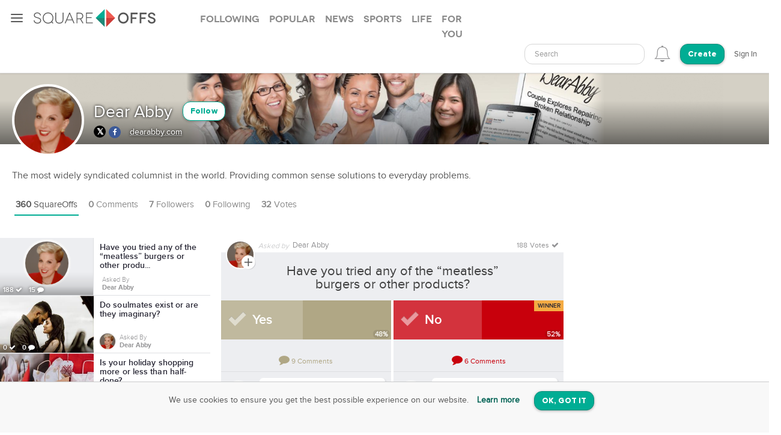

--- FILE ---
content_type: text/html; charset=utf-8
request_url: https://squareoffs.com/dearabby/have-you-tried-any-of-the-meatless-burgers-or-other-products
body_size: 22111
content:
<!DOCTYPE html>
<html lang="en">
<head>
  <meta charset="utf-8">
  <title>Have you tried any of the “meatless” burgers... - SquareOffs</title>
<meta name="description" content="Have you tried any of the “meatless” burgers or other products? Yes vs No SquareOff Health opinion poll asked by Dear Abby">
<meta name="keywords" content="health, diet, vegan, vegetarianism, food, life, squareoff, opinion, poll, debate">
<meta name="robots" content="index">
<meta name="news_keywords" content="Health, diet, vegan, vegetarianism, food, Life, SquareOff, opinion, poll, debate">
  
    <meta name="twitter:site" content="dearabby" />
<meta name="twitter:card" content="summary_large_image" />
<meta name="twitter:description" content="Have you tried any of the “meatless” burgers or other products? Yes vs No, SquareOff Health opinion poll asked by Dear Abby " />
<meta property="article:published_time" content="2022-07-03 14:43:33 -0500">
<meta property="article:modified_time" content="2022-07-04 20:02:49 -0500">
<meta property ="og:updated_time" content="2022-07-04 20:02:49 -0500">
<meta property="og:image" content="" />
<meta property="og:image:width" content="600" />
<meta property="og:image:height" content="245" />
<meta property="og:title" content="Have you tried any of the “meatless” burgers or other products?" />
<meta property="og:description" content="Have you tried any of the “meatless” burgers or other products? Yes vs No, SquareOff Health opinion poll asked by Dear Abby "/>
<meta name="author" content="Dear Abby">
<meta property="og:type" content="website" />
<meta property="fb:app_id" content="355133024536055">
<link rel="canonical" href="https://squareoffs.com/dearabby/have-you-tried-any-of-the-meatless-burgers-or-other-products" />


  <meta http-equiv="X-UA-Compatible" content="IE=edge,chrome=1">
  <meta name="viewport" content="width=device-width, initial-scale=1.0">
  <meta name="msvalidate.01" content="8347CA3704E2CB33C11E1E767BEC5175">

  <link rel="shortcut icon" type="image/png" href="/assets/SO_favicon-8f87f3e5b49fb9d8c28554f50f101454644b0396eb4245a42d13eb96db58999e.png" />
  <link rel="stylesheet" media="all" href="/assets/new_application-c67e71f28dcb58bace047c61a9211e4634d985726c92ede43294fb53e3d4afc6.css" />
  <link rel="stylesheet" media="all" href="/assets/smartbanner.min-611967a1a5f8bbb403a69ffb5d958ab6861df1928ae240526245d6f44b81afe0.css" />
  <script src="https://vjs.zencdn.net/7.20.3/video.min.js"></script>
  <link href="https://vjs.zencdn.net/7.20.3/video-js.css" rel="stylesheet" />
  <meta name="csrf-param" content="authenticity_token" />
<meta name="csrf-token" content="8kGvJgQ1Gp+jiEL6ozg+DyvE/hx7sc1rfavYcDaRrZsWGY0Gh4lyMzew5BTHnfeLPGHLBd61b2HoMg+ZnkT1HA==" />
  
</head>

<script src="//rum-static.pingdom.net/pa-5f34403c146aea001500088f.js" async></script>

<body id="account-users" class="px-navbar-fixed ">
  <nav class="px-nav px-nav-left px-nav-collapse
  guest-user
  
  px-nav-off-canvas"
  id="px-nav-dropdowns-left"
>
  <button type="button" class="px-nav-toggle " data-toggle="px-nav">
    <span class="navbar-toggle-icon"></span>
  </button>

  <ul class="px-nav-content">
      <li class="px-nav-item">
        <a href="/users/sign_in">
          <span class="px-nav-label">Login</span>
</a>      </li>
      <li class="px-nav-item">
        <a href="/registration/new">
          <span class="px-nav-label">Create Account</span>
</a>      </li>
      <li class="px-nav-item">
        <a href="/search">
          <span class="px-nav-label">Search</span>
</a>      </li>
      <li class="px-nav-item">
        <a href="/publishers">
          <span class="px-nav-label">Publishers & Brands</span>
</a>      </li>
      <li class="px-nav-item">
        <a href="https://wordpress.org/plugins/squareoffs/">
          <span class="px-nav-label">WordPress</span>
</a>      </li>
      <li class="px-nav-item">
        <a href="https://about.squareoffs.com/blog/">
          <span class="px-nav-label">Blog</span>
</a>      </li>

    <li class="px-nav-item the-square hidden-xs hidden-sm ">
      <a href="/">
        <img class="px-nav-icon active" src="/assets/Square-b1d6325ad09053e778191ae051d5c96f24c2495d1ee25f3aaea014b365a52881.png" />
        <img class="px-nav-icon inactive" src="/assets/square-gray-203b417bb1050ab25786cd2aa96b8386c9639b78674dc29eeb1d937dd4692520.png" />
        <span class="px-nav-label">The Square</span>
</a>    </li>



      <li class="px-nav-item">
        <div class="separator"></div>
      </li>
      <li class="px-nav-item sidr_social">
        <a class="sidr_twitter" href="https://twitter.com/SquareOffs">
          <i class="fa fa-twitter px-nav-icon"></i>
          <span class="px-nav-label">Follow Us on Twitter</span>
        </a>
      </li>
      <li class="px-nav-item sidr_social">
        <a class="sidr_facebook" href="https://www.facebook.com/squareoffs" target="blank">
          <i class="fa fa-facebook px-nav-icon"></i>
          <span class="px-nav-label">Follow Us on Facebook</span>
        </a>
      </li>
  </ul>

  <ul class="px-nav-content px-nav-footer">
    <li class="px-nav-item">
      <a class="support" href="https://support.squareoffs.com/en/">
        <span>Support</span>
</a>      <span>&#183;</span>
      <a class="about" href="https://about.squareoffs.com">
        <span class="px-nav-label">About</span>
</a>      <span>&#183;</span>
      <a class="terms" href="/terms">
        <span>Terms</span>
</a>    </li>
    <li class="px-nav-item">
      <a href="/">
        <span>
          © 2025 SquareOffs
        </span>
      </a>
    </li>
  </ul>
</nav>

<nav class="navbar px-navbar">
  <button type="button" class="navbar-toggle collapsed">
  </button>
  <a class="navbar-brand" href="/"><img alt="SquareOffs logo" src="/assets/Logo-343c6a748ac336ca96afdf9d72fdeb3d70f1478434f3566ae459fd1707da8d18.svg" /></a>
    <ul class="nav nav-tabs nav-tabs-simple nav-lg hidden-xs hidden-sm hidden-md">
      <li role="presentation" class="false">
  <a role="tab" aria-controls="all" rel="the-square-tab-following" class="" href="/topic/following">Following</a>
</li>

<li role="presentation" class="false">
  <a role="tab" aria-controls="all" rel="the-square-tab-popular" class="" href="/topic/popular">Popular</a>
</li>

<li role="presentation" class="false">
  <a role="tab" aria-controls="all" rel="the-square-tab-news" class="" href="/topic/news">News</a>
</li>

<li role="presentation" class="false">
  <a role="tab" aria-controls="all" rel="the-square-tab-sports" class="" href="/topic/sports">Sports</a>
</li>

<li role="presentation" class="false">
  <a role="tab" aria-controls="all" rel="the-square-tab-life" class="" href="/topic/life">Life</a>
</li>

<li role="presentation" class="false">
  <a role="tab" aria-controls="all" rel="the-square-tab-for you" class="for-you-tab" href="/topic/for%20you">For you</a>
</li>


    </ul>
  <div class="navbar-collapse collapse" aria-expanded="false" id="px-navbar-forms-collapse">
    <ul class="nav navbar-nav navbar-right">
        <li class="hidden-xs hidden-sm">
          <form id="new_search" class="navbar-form visible-lg" role="search" action="/search" accept-charset="UTF-8" method="get">
            <div class="form-group">
              <select class="form-control" name="q"  data-allow-clear="true" style="width: 100%">
                <option></option>
              </select>
            </div>
</form>          <a class="hidden-lg" href="/search"><i class='px-navbar-icon icon ion-ios-search'></i></a>
        </li>
        <li class="dropdown user-notifications-dropdown hidden-md">
            <i class="px-navbar-icon icon ion-ios-bell-outline unauthenticated-prompt"></i>

        </li>
        <li class="create-btn-container">
          <a href="/registration/new?utm_source=account%2Fusers">
            <button type="button" class="btn btn-primary navbar-btn btn-rounded">
              Create
            </button>
</a>        </li>
          <li>
            <a href="/users/sign_in">Sign In</a>
          </li>
    </ul>
  </div>
</nav>

  <nav class="bottom-nav px-navbar visible-xs visible-sm">
  <div class="bottom-nav-container">
    <div class="bottom-nav-item">
      <a class="" href="/"><i class='px-navbar-icon icon ion-ios-home-outline'></i></a>
    </div>
    <div class="bottom-nav-item">
      <a class="" href="/search"><i class='px-navbar-icon icon ion-ios-search'></i></a>
    </div>
    <div class="bottom-nav-item">
      <a class=" unauthenticated-prompt" href="#"><i class='px-navbar-icon icon ion-ios-plus-outline create_so_button '></i></a>
    </div>
    <div class="bottom-nav-item user-notifications-dropup dropup">
        <i class="px-navbar-icon icon ion-ios-bell-outline unauthenticated-prompt"></i>

    </div>
    <div class="bottom-nav-item">
    <a class="unauthenticated-prompt" href="#">
      <img class="px-navbar-image user-image " alt="default profile image" src="/assets/SOProfile-cb5798a284da490e620ff00069f852bc690799e2af53b40c7e2f03209dd8a3e5.svg" />
</a>    </div>
  </div>
</nav>



    <meta name="smartbanner:title" content="SquareOffs">
<meta name="smartbanner:author" content="Download the App">
<meta name="smartbanner:price" content="On iOS & Android">
<meta name="smartbanner:price-suffix-apple" content=" ">
<meta name="smartbanner:price-suffix-google" content=" ">
<meta name="smartbanner:icon-apple" content="https://squareoffs.com/assets/Icon-e57ad7a5a815aca69c9c9620bf6a92f5324184b3e45374673aec2a03c91bd36e.png">
<meta name="smartbanner:icon-google" content="https://squareoffs.com/assets/Icon-e57ad7a5a815aca69c9c9620bf6a92f5324184b3e45374673aec2a03c91bd36e.png">
<meta name="smartbanner:button" content="VIEW">
<meta name="smartbanner:button-url-apple" content="https://squareoffs.co/smartbannerios">
<meta name="smartbanner:button-url-google" content="https://squareoffs.co/smartbannerandroid">
<meta name="smartbanner:enabled-platforms" content="android,ios">
<meta name="smartbanner:close-label" content="Close">


    <ul class="nav nav-tabs nav-tabs-simple nav-md visible-xs visible-sm scrollmenu">
      <li role="presentation" class="false">
  <a role="tab" aria-controls="all" rel="the-square-tab-following" class="" href="/topic/following">Following</a>
</li>

<li role="presentation" class="false">
  <a role="tab" aria-controls="all" rel="the-square-tab-popular" class="" href="/topic/popular">Popular</a>
</li>

<li role="presentation" class="false">
  <a role="tab" aria-controls="all" rel="the-square-tab-news" class="" href="/topic/news">News</a>
</li>

<li role="presentation" class="false">
  <a role="tab" aria-controls="all" rel="the-square-tab-sports" class="" href="/topic/sports">Sports</a>
</li>

<li role="presentation" class="false">
  <a role="tab" aria-controls="all" rel="the-square-tab-life" class="" href="/topic/life">Life</a>
</li>

<li role="presentation" class="false">
  <a role="tab" aria-controls="all" rel="the-square-tab-for you" class="for-you-tab" href="/topic/for%20you">For you</a>
</li>


    </ul>

  <div class="px-content container-fluid">
    <div id="flash-messages">
</div>

    
<div id="account">
  <div class="account-cover-photo cover-photo">
  <img title="Dear Abby" alt="Dear Abby" class="crop-photo-preview" src="https://assets.squareoffs.com/profiles/cover_photos/1008932/large/1592338699/Dear_Abby.jpg?1592338699" />
  <div class="cover-border" style=""></div>
</div>
<div class="page-profile-v2-subheader">
  <img title="Dear Abby" alt="Dear Abby" class="page-profile-v2-avatar border-round" onerror="this.onerror=null;this.src=&#39;/assets/SOProfile-cb5798a284da490e620ff00069f852bc690799e2af53b40c7e2f03209dd8a3e5.svg&#39;" src="//assets.squareoffs.com/profiles/avatars/1008932/large/1416508774/dear_abby2.png?1416508774" />
  <div class="subheader-text with-photo">
    <div class="subheader-group">
      <h1 class="m-t-2">
        <span>Dear Abby</span>
      </h1>
          <button type="button" class="btn btn-sm btn-rounded btn-outline m-l-1 btn-primary unauthenticated-prompt" data-user-id="1008932">Follow</button>

    </div>
    <span>
        <div class="social-link twitter-bgd">
          <a target="_blank" href="https://twitter.com/dearabby">
            <i class="fa fa-twitter"></i>
</a>        </div>

        <div class="social-link facebook-bgd">
          <a target="_blank" href="https://facebook.com/dearabby">
            <i class="fa fa-facebook"></i>
</a>        </div>



        <a class="website m-x-1" target="_blank" href="http://dearabby.com">
          dearabby.com
</a>    </span>
  </div>
</div>

<div class="about-me">The most widely syndicated columnist in the world. Providing common sense solutions to everyday problems.</div>

<ul class="nav nav-lg nav-tabs nav-tabs-simple tab-resize-tabs" id="profile-tabs">
  <li class="dropdown tab-resize">
    <a class="dropdown-toggle" data-toggle="dropdown" role="button" aria-haspopup="true" aria-expanded="false">
      <span class="tab-resize-icon"></span>
    </a>
    <ul class="dropdown-menu"></ul>
  </li>
  <li class="active">
    <a href="/dearabby">
      <strong>360</strong> SquareOffs
</a>  </li>
  <li class="">
    <a href="/dearabby/comments">
      <strong>0</strong> Comments
</a>  </li>
  <li class="">
    <a href="/dearabby/followers">
      <strong>7</strong> Followers
</a>  </li>
  <li class="">
    <a href="/dearabby/followed_users">
      <strong>0</strong> Following
</a>  </li>
  <li>
    <a href="#profile-votes" data-toggle="tab">
      <strong>32</strong> Votes
    </a>
  </li>
</ul>



  <div class="tab-content p-y-0">
    <div id="profile-view">
      <div class="tab-content">
        <div class="tab-pane fade in active square-offs-container" id="account-squareoffs">
            <div id="square-offs-catalog" class="visible-lg-inline-block visible-xl-inline-block sticky-side-rail">
              <div id="preview-card" class="catalog-list">
                  <a id="have-you-tried-any-of-the-meatless-burgers-or-other-products" class="infinite-item square-off-info" target="_parent" href="/dearabby/have-you-tried-any-of-the-meatless-burgers-or-other-products">
    
<div class="cover-photo creator-image">
    <img alt="Have you tried any of the “meatless” burgers or other products?" title="Have you tried any of the “meatless” burgers or other products?" src="https://assets.squareoffs.com/profiles/avatars/1008932/large/1416508774/dear_abby2.png?1416508774" />
    <div class="cover-border"></div>
    <div class="readable">
      188 <i class='fa fa-check'></i>
      15 <i class='fa fa-comment'></i>
    </div>
</div>
<div class="title">
  Have you tried any of the “meatless” burgers or other produ...
</div>
  <div class="summary-card-info">
    <div class="display-inline-block">
      <div class="font-family-light">Asked By</div>
      <div class="font-family-rgbold">Dear Abby</div>
    </div>
  </div>

</a>
  <a id="do-soulmates-exist-or-are-they-imaginary" class="infinite-item square-off-info" target="_parent" href="/dearabby/do-soulmates-exist-or-are-they-imaginary">
    
<div class="cover-photo ">
    <img alt="Do soulmates exist or are they imaginary?" title="Do soulmates exist or are they imaginary?" src="https://assets.squareoffs.com/square_offs/cover_photos/28388/small/1761230115/pexels-avneet-kaur-669191817-20091993.jpg?1761230115" />
    <div class="cover-border"></div>
    <div class="readable">
      0 <i class='fa fa-check'></i>
      0 <i class='fa fa-comment'></i>
    </div>
</div>
<div class="title">
  Do soulmates exist or are they imaginary?
</div>
  <div class="summary-card-info">
      <img title="Dear Abby" alt="Dear Abby" class="user-image" onerror="this.onerror=null;this.src=&#39;/assets/SOProfile-cb5798a284da490e620ff00069f852bc690799e2af53b40c7e2f03209dd8a3e5.svg&#39;" src="//assets.squareoffs.com/profiles/avatars/1008932/medium/1416508774/dear_abby2.png?1416508774" />
    <div class="display-inline-block">
      <div class="font-family-light">Asked By</div>
      <div class="font-family-rgbold">Dear Abby</div>
    </div>
  </div>

</a>
  <a id="is-your-holiday-shopping-more-or-less-than-half-done" class="infinite-item square-off-info" target="_parent" href="/dearabby/is-your-holiday-shopping-more-or-less-than-half-done">
    
<div class="cover-photo ">
    <img alt="Is your holiday shopping more or less than half-done?" title="Is your holiday shopping more or less than half-done?" src="https://assets.squareoffs.com/square_offs/cover_photos/28387/small/1761230058/pexels-freestocks-749353.jpg?1761230058" />
    <div class="cover-border"></div>
    <div class="readable">
      21 <i class='fa fa-check'></i>
      4 <i class='fa fa-comment'></i>
    </div>
</div>
<div class="title">
  Is your holiday shopping more or less than half-done?
</div>
  <div class="summary-card-info">
      <img title="Dear Abby" alt="Dear Abby" class="user-image" onerror="this.onerror=null;this.src=&#39;/assets/SOProfile-cb5798a284da490e620ff00069f852bc690799e2af53b40c7e2f03209dd8a3e5.svg&#39;" src="//assets.squareoffs.com/profiles/avatars/1008932/medium/1416508774/dear_abby2.png?1416508774" />
    <div class="display-inline-block">
      <div class="font-family-light">Asked By</div>
      <div class="font-family-rgbold">Dear Abby</div>
    </div>
  </div>

</a>
  <a id="would-you-rather-be-a-vampire-or-a-werewolf" class="infinite-item square-off-info" target="_parent" href="/dearabby/would-you-rather-be-a-vampire-or-a-werewolf">
    
<div class="cover-photo ">
    <img alt="Would you rather be a vampire or a werewolf?" title="Would you rather be a vampire or a werewolf?" src="https://assets.squareoffs.com/square_offs/cover_photos/28386/small/1761229988/pexels-daisy-anderson-5581153.jpg?1761229988" />
    <div class="cover-border"></div>
    <div class="readable">
      25 <i class='fa fa-check'></i>
      2 <i class='fa fa-comment'></i>
    </div>
</div>
<div class="title">
  Would you rather be a vampire or a werewolf?
</div>
  <div class="summary-card-info">
      <img title="Dear Abby" alt="Dear Abby" class="user-image" onerror="this.onerror=null;this.src=&#39;/assets/SOProfile-cb5798a284da490e620ff00069f852bc690799e2af53b40c7e2f03209dd8a3e5.svg&#39;" src="//assets.squareoffs.com/profiles/avatars/1008932/medium/1416508774/dear_abby2.png?1416508774" />
    <div class="display-inline-block">
      <div class="font-family-light">Asked By</div>
      <div class="font-family-rgbold">Dear Abby</div>
    </div>
  </div>

</a>
  <a id="have-you-ever-experienced-love-at-first-sight" class="infinite-item square-off-info" target="_parent" href="/dearabby/have-you-ever-experienced-love-at-first-sight">
    
<div class="cover-photo ">
    <img alt="Have you ever experienced love at first sight?" title="Have you ever experienced love at first sight?" src="https://assets.squareoffs.com/square_offs/cover_photos/28282/small/1758899560/pexels-kpaukshtite-704748.jpg?1758899560" />
    <div class="cover-border"></div>
    <div class="readable">
      38 <i class='fa fa-check'></i>
      3 <i class='fa fa-comment'></i>
    </div>
</div>
<div class="title">
  Have you ever experienced love at first sight?
</div>
  <div class="summary-card-info">
      <img title="Dear Abby" alt="Dear Abby" class="user-image" onerror="this.onerror=null;this.src=&#39;/assets/SOProfile-cb5798a284da490e620ff00069f852bc690799e2af53b40c7e2f03209dd8a3e5.svg&#39;" src="//assets.squareoffs.com/profiles/avatars/1008932/medium/1416508774/dear_abby2.png?1416508774" />
    <div class="display-inline-block">
      <div class="font-family-light">Asked By</div>
      <div class="font-family-rgbold">Dear Abby</div>
    </div>
  </div>

</a>
  <a id="do-you-arise-at-the-same-time-every-day" class="infinite-item square-off-info" target="_parent" href="/dearabby/do-you-arise-at-the-same-time-every-day">
    
<div class="cover-photo ">
    <img alt="Do you arise at the same time every day?" title="Do you arise at the same time every day?" src="https://assets.squareoffs.com/square_offs/cover_photos/28281/small/1758899663/pexels-alexasfotos-34012814.jpg?1758899663" />
    <div class="cover-border"></div>
    <div class="readable">
      51 <i class='fa fa-check'></i>
      7 <i class='fa fa-comment'></i>
    </div>
</div>
<div class="title">
  Do you arise at the same time every day?
</div>
  <div class="summary-card-info">
      <img title="Dear Abby" alt="Dear Abby" class="user-image" onerror="this.onerror=null;this.src=&#39;/assets/SOProfile-cb5798a284da490e620ff00069f852bc690799e2af53b40c7e2f03209dd8a3e5.svg&#39;" src="//assets.squareoffs.com/profiles/avatars/1008932/medium/1416508774/dear_abby2.png?1416508774" />
    <div class="display-inline-block">
      <div class="font-family-light">Asked By</div>
      <div class="font-family-rgbold">Dear Abby</div>
    </div>
  </div>

</a>
  <a id="would-you-ever-move-out-of-the-united-states" class="infinite-item square-off-info" target="_parent" href="/dearabby/would-you-ever-move-out-of-the-united-states">
    
<div class="cover-photo ">
    <img alt="Would you ever move out of the United States?" title="Would you ever move out of the United States?" src="https://assets.squareoffs.com/square_offs/cover_photos/28280/small/1758899719/pexels-cottonbro-4569340.jpg?1758899719" />
    <div class="cover-border"></div>
    <div class="readable">
      53 <i class='fa fa-check'></i>
      4 <i class='fa fa-comment'></i>
    </div>
</div>
<div class="title">
  Would you ever move out of the United States?
</div>
  <div class="summary-card-info">
      <img title="Dear Abby" alt="Dear Abby" class="user-image" onerror="this.onerror=null;this.src=&#39;/assets/SOProfile-cb5798a284da490e620ff00069f852bc690799e2af53b40c7e2f03209dd8a3e5.svg&#39;" src="//assets.squareoffs.com/profiles/avatars/1008932/medium/1416508774/dear_abby2.png?1416508774" />
    <div class="display-inline-block">
      <div class="font-family-light">Asked By</div>
      <div class="font-family-rgbold">Dear Abby</div>
    </div>
  </div>

</a>
  <a id="are-you-more-of-a-wine-sipper-or-beer-guzzler" class="infinite-item square-off-info" target="_parent" href="/dearabby/are-you-more-of-a-wine-sipper-or-beer-guzzler">
    
<div class="cover-photo creator-image">
    <img alt="Are you more of a wine sipper or beer guzzler?" title="Are you more of a wine sipper or beer guzzler?" src="https://assets.squareoffs.com/profiles/avatars/1008932/large/1416508774/dear_abby2.png?1416508774" />
    <div class="cover-border"></div>
    <div class="readable">
      30 <i class='fa fa-check'></i>
      3 <i class='fa fa-comment'></i>
    </div>
</div>
<div class="title">
  Are you more of a wine sipper or beer guzzler?
</div>
  <div class="summary-card-info">
    <div class="display-inline-block">
      <div class="font-family-light">Asked By</div>
      <div class="font-family-rgbold">Dear Abby</div>
    </div>
  </div>

</a>
    <div class="catalog-ad-div">
  <script async src="https://pagead2.googlesyndication.com/pagead/js/adsbygoogle.js?client=ca-pub-6766358096536054"
    crossorigin="anonymous"></script>
  <!-- SquareOffs.com - Summary Cards - Profile -->
  <ins class="adsbygoogle"
    style="display:inline-block;width:300px;height:250px"
    data-ad-client="ca-pub-6766358096536054"
    data-ad-slot="9534079123"></ins>
  <script>
    (adsbygoogle = window.adsbygoogle || []).push({});
  </script>
</div>

  <a id="do-you-rotate-your-clothing-closet-seasonally" class="infinite-item square-off-info" target="_parent" href="/dearabby/do-you-rotate-your-clothing-closet-seasonally">
    
<div class="cover-photo ">
    <img alt="Do you rotate your clothing closet seasonally?" title="Do you rotate your clothing closet seasonally?" src="https://assets.squareoffs.com/square_offs/cover_photos/28196/small/1757080723/pexels-kowalievska-1148960.jpg?1757080723" />
    <div class="cover-border"></div>
    <div class="readable">
      61 <i class='fa fa-check'></i>
      5 <i class='fa fa-comment'></i>
    </div>
</div>
<div class="title">
  Do you rotate your clothing closet seasonally?
</div>
  <div class="summary-card-info">
      <img title="Dear Abby" alt="Dear Abby" class="user-image" onerror="this.onerror=null;this.src=&#39;/assets/SOProfile-cb5798a284da490e620ff00069f852bc690799e2af53b40c7e2f03209dd8a3e5.svg&#39;" src="//assets.squareoffs.com/profiles/avatars/1008932/medium/1416508774/dear_abby2.png?1416508774" />
    <div class="display-inline-block">
      <div class="font-family-light">Asked By</div>
      <div class="font-family-rgbold">Dear Abby</div>
    </div>
  </div>

</a>
  <a id="how-many-times-per-week-do-you-eat-eggs" class="infinite-item square-off-info" target="_parent" href="/dearabby/how-many-times-per-week-do-you-eat-eggs">
    
<div class="cover-photo ">
    <img alt="How many times per week do you eat eggs?" title="How many times per week do you eat eggs?" src="https://assets.squareoffs.com/square_offs/cover_photos/28195/small/1757080703/pexels-pixabay-162712.jpg?1757080703" />
    <div class="cover-border"></div>
    <div class="readable">
      58 <i class='fa fa-check'></i>
      7 <i class='fa fa-comment'></i>
    </div>
</div>
<div class="title">
  How many times per week do you eat eggs?
</div>
  <div class="summary-card-info">
      <img title="Dear Abby" alt="Dear Abby" class="user-image" onerror="this.onerror=null;this.src=&#39;/assets/SOProfile-cb5798a284da490e620ff00069f852bc690799e2af53b40c7e2f03209dd8a3e5.svg&#39;" src="//assets.squareoffs.com/profiles/avatars/1008932/medium/1416508774/dear_abby2.png?1416508774" />
    <div class="display-inline-block">
      <div class="font-family-light">Asked By</div>
      <div class="font-family-rgbold">Dear Abby</div>
    </div>
  </div>

</a>
  <a id="do-you-usually-buy-name-brands-or-store-brands" class="infinite-item square-off-info" target="_parent" href="/dearabby/do-you-usually-buy-name-brands-or-store-brands">
    
<div class="cover-photo ">
    <img alt="Do you usually buy name brands or store brands?" title="Do you usually buy name brands or store brands?" src="https://assets.squareoffs.com/square_offs/cover_photos/28194/small/1757080671/pexels-pixabay-264636.jpg?1757080671" />
    <div class="cover-border"></div>
    <div class="readable">
      54 <i class='fa fa-check'></i>
      6 <i class='fa fa-comment'></i>
    </div>
</div>
<div class="title">
  Do you usually buy name brands or store brands?
</div>
  <div class="summary-card-info">
      <img title="Dear Abby" alt="Dear Abby" class="user-image" onerror="this.onerror=null;this.src=&#39;/assets/SOProfile-cb5798a284da490e620ff00069f852bc690799e2af53b40c7e2f03209dd8a3e5.svg&#39;" src="//assets.squareoffs.com/profiles/avatars/1008932/medium/1416508774/dear_abby2.png?1416508774" />
    <div class="display-inline-block">
      <div class="font-family-light">Asked By</div>
      <div class="font-family-rgbold">Dear Abby</div>
    </div>
  </div>

</a>
  <a id="does-labor-day-mean-a-cookout-or-a-beach-day" class="infinite-item square-off-info" target="_parent" href="/dearabby/does-labor-day-mean-a-cookout-or-a-beach-day">
    
<div class="cover-photo ">
    <img alt="Does Labor Day mean a cookout or a beach day?" title="Does Labor Day mean a cookout or a beach day?" src="https://assets.squareoffs.com/square_offs/cover_photos/28135/small/1755267650/pexels-brett-sayles-1069000.jpg?1755267650" />
    <div class="cover-border"></div>
    <div class="readable">
      34 <i class='fa fa-check'></i>
      4 <i class='fa fa-comment'></i>
    </div>
</div>
<div class="title">
  Does Labor Day mean a cookout or a beach day?
</div>
  <div class="summary-card-info">
      <img title="Dear Abby" alt="Dear Abby" class="user-image" onerror="this.onerror=null;this.src=&#39;/assets/SOProfile-cb5798a284da490e620ff00069f852bc690799e2af53b40c7e2f03209dd8a3e5.svg&#39;" src="//assets.squareoffs.com/profiles/avatars/1008932/medium/1416508774/dear_abby2.png?1416508774" />
    <div class="display-inline-block">
      <div class="font-family-light">Asked By</div>
      <div class="font-family-rgbold">Dear Abby</div>
    </div>
  </div>

</a>
  <a id="do-you-work-best-in-silence-or-with-background-noise" class="infinite-item square-off-info" target="_parent" href="/dearabby/do-you-work-best-in-silence-or-with-background-noise">
    
<div class="cover-photo ">
    <img alt="Do you work best in silence or with background noise?" title="Do you work best in silence or with background noise?" src="https://assets.squareoffs.com/square_offs/cover_photos/28134/small/1755267745/pexels-moose-photos-170195-1586973.jpg?1755267745" />
    <div class="cover-border"></div>
    <div class="readable">
      49 <i class='fa fa-check'></i>
      4 <i class='fa fa-comment'></i>
    </div>
</div>
<div class="title">
  Do you work best in silence or with background noise?
</div>
  <div class="summary-card-info">
      <img title="Dear Abby" alt="Dear Abby" class="user-image" onerror="this.onerror=null;this.src=&#39;/assets/SOProfile-cb5798a284da490e620ff00069f852bc690799e2af53b40c7e2f03209dd8a3e5.svg&#39;" src="//assets.squareoffs.com/profiles/avatars/1008932/medium/1416508774/dear_abby2.png?1416508774" />
    <div class="display-inline-block">
      <div class="font-family-light">Asked By</div>
      <div class="font-family-rgbold">Dear Abby</div>
    </div>
  </div>

</a>
  <a id="do-you-put-on-the-air-conditioner-or-open-the-windows" class="infinite-item square-off-info" target="_parent" href="/dearabby/do-you-put-on-the-air-conditioner-or-open-the-windows">
    
<div class="cover-photo ">
    <img alt="Do you put on the air conditioner or open the windows?" title="Do you put on the air conditioner or open the windows?" src="https://assets.squareoffs.com/square_offs/cover_photos/28133/small/1755268401/pexels-bransodre-2282678.jpg?1755268401" />
    <div class="cover-border"></div>
    <div class="readable">
      59 <i class='fa fa-check'></i>
      9 <i class='fa fa-comment'></i>
    </div>
</div>
<div class="title">
  Do you put on the air conditioner or open the windows?
</div>
  <div class="summary-card-info">
      <img title="Dear Abby" alt="Dear Abby" class="user-image" onerror="this.onerror=null;this.src=&#39;/assets/SOProfile-cb5798a284da490e620ff00069f852bc690799e2af53b40c7e2f03209dd8a3e5.svg&#39;" src="//assets.squareoffs.com/profiles/avatars/1008932/medium/1416508774/dear_abby2.png?1416508774" />
    <div class="display-inline-block">
      <div class="font-family-light">Asked By</div>
      <div class="font-family-rgbold">Dear Abby</div>
    </div>
  </div>

</a>
  <a id="do-you-practice-meditation" class="infinite-item square-off-info" target="_parent" href="/dearabby/do-you-practice-meditation">
    
<div class="cover-photo ">
    <img alt="Do you practice meditation?" title="Do you practice meditation?" src="https://assets.squareoffs.com/square_offs/cover_photos/28024/small/1753109846/pexels-prasanthinturi-1051838.jpg?1753109846" />
    <div class="cover-border"></div>
    <div class="readable">
      66 <i class='fa fa-check'></i>
      3 <i class='fa fa-comment'></i>
    </div>
</div>
<div class="title">
  Do you practice meditation?
</div>
  <div class="summary-card-info">
      <img title="Dear Abby" alt="Dear Abby" class="user-image" onerror="this.onerror=null;this.src=&#39;/assets/SOProfile-cb5798a284da490e620ff00069f852bc690799e2af53b40c7e2f03209dd8a3e5.svg&#39;" src="//assets.squareoffs.com/profiles/avatars/1008932/medium/1416508774/dear_abby2.png?1416508774" />
    <div class="display-inline-block">
      <div class="font-family-light">Asked By</div>
      <div class="font-family-rgbold">Dear Abby</div>
    </div>
  </div>

</a>
    <div class="catalog-ad-div">
  <script async src="https://pagead2.googlesyndication.com/pagead/js/adsbygoogle.js?client=ca-pub-6766358096536054"
    crossorigin="anonymous"></script>
  <!-- SquareOffs.com - Summary Cards - Profile -->
  <ins class="adsbygoogle"
    style="display:inline-block;width:300px;height:250px"
    data-ad-client="ca-pub-6766358096536054"
    data-ad-slot="9534079123"></ins>
  <script>
    (adsbygoogle = window.adsbygoogle || []).push({});
  </script>
</div>


  <a id="infinite-catalog-link" class="invisible" rel="nofollow" href="/dearabby/catalog?page=2&amp;square_off_id=have-you-tried-any-of-the-meatless-burgers-or-other-products">next page</a>

              </div>

              <div id="catalog-spinner">
                <div class="spinner"></div>
              </div>
            </div>

            <div id="square-offs-selections">
              <div class="selection-list">
                  

<article class="focused infinite-item square-off"
         rel="22848"
         id="have-you-tried-any-of-the-meatless-burgers-or-other-products"
         data-catalog-id="#have-you-tried-any-of-the-meatless-burgers-or-other-products"
         data-target-url="/dearabby/have-you-tried-any-of-the-meatless-burgers-or-other-products"
         data-target-id="22848"
         data-target-title="Have you tried any of the “meatless” burgers or other products?"
         data-target-side-up-title="Yes"
         data-target-side-down-title="No"
         data-target-tags="[&quot;Health&quot;, &quot;diet&quot;, &quot;vegan&quot;, &quot;vegetarianism&quot;, &quot;food&quot;]"
         data-target-category="Life">
  <div id="embed_stat">
    <div id="slides" class="slides no-cover-photo">
      <div class="slides-container">
        <div class="slides-control">
          
<div class="slide">
  <script type="application/ld+json">
    {
    "@context": "https://schema.org",
    "name": "Have you tried any of the “meatless” burgers or other products?",
    "description": "Have you tried any of the “meatless” burgers or other products? Yes vs No, SquareOff Health opinion poll asked by Dear Abby ",
    "text": "Have you tried any of the “meatless” burgers or other products?",
    "headline": "Have you tried any of the “meatless” burgers or other products?",
    "url": "https://squareoffs.com/tag/life/have-you-tried-any-of-the-meatless-burgers-or-other-products",
    "discussionUrl": "https://squareoffs.com/tag/life/have-you-tried-any-of-the-meatless-burgers-or-other-products",
    "genre": "Life",
    "keywords": "Health, diet, vegan, vegetarianism, food",
    "commentCount": 15,
    "datePublished": "2022-07-03 14:43:33 -0500",
    "dateCreated": "2022-07-03 14:43:33 -0500",
    "dateModified": "2022-07-03 14:43:33 -0500",
    "sdDatePublished": "2022-07-03 14:43:33 -0500",
    "sdPublisher": {
"@type": "Organization",
"name": "SquareOffs",
"url": "squareoffs.com",
"mainEntityOfPage": {
    "@type": "WebPage",
    "@id": "squareoffs.com"
},
"logo": {
    "@type": "ImageObject",
    "url": "https://squareoffs.com/join-the-debate/SquareOffs_Logo_White-3.png"
},
"description": "SquareOffs is the best way to collect, compare, and share opinions online.",
"slogan": "SquareOffs is the best way to collect, compare, and share opinions online."
}
,
    "publisher": {
"@type": "Organization",
"name": "SquareOffs",
"url": "squareoffs.com",
"mainEntityOfPage": {
    "@type": "WebPage",
    "@id": "squareoffs.com"
},
"logo": {
    "@type": "ImageObject",
    "url": "https://squareoffs.com/join-the-debate/SquareOffs_Logo_White-3.png"
},
"description": "SquareOffs is the best way to collect, compare, and share opinions online.",
"slogan": "SquareOffs is the best way to collect, compare, and share opinions online."
}
,
    "maintainer": {
"@type": "Organization",
"name": "SquareOffs",
"url": "squareoffs.com",
"mainEntityOfPage": {
    "@type": "WebPage",
    "@id": "squareoffs.com"
},
"logo": {
    "@type": "ImageObject",
    "url": "https://squareoffs.com/join-the-debate/SquareOffs_Logo_White-3.png"
},
"description": "SquareOffs is the best way to collect, compare, and share opinions online.",
"slogan": "SquareOffs is the best way to collect, compare, and share opinions online."
}
,
    "creator": {
    "@type": "Person",
    "name": "Dear Abby",
    "image": {
        "@type": "ImageObject",
        "url": "https://assets.squareoffs.com/profiles/avatars/1008932/medium/1416508774/dear_abby2.png?1416508774"
    }
},
    "author": {
    "@type": "Person",
    "name": "Dear Abby",
    "image": {
        "@type": "ImageObject",
        "url": "https://assets.squareoffs.com/profiles/avatars/1008932/medium/1416508774/dear_abby2.png?1416508774"
    }
},
    "image": {
        "@type": "ImageObject",
        "url": ""
    },
    "mainEntityOfPage": {
        "@type": "WebPage",
        "@id": "squareoffs.com"
    },
    "isFamilyFriendly": true,
    "isAccessibleForFree": true
,
    "sharedContent": {
    "@type": "Question",
    "answerCount": 188,
    "suggestedAnswer": [{
        "@type": "Answer",
        "text": "Yes",
        "upvoteCount": "91",
        "dateCreated": "2022-07-03 14:43:33 -0500",
        "author": {
    "@type": "Person",
    "name": "Dear Abby",
    "image": {
        "@type": "ImageObject",
        "url": "https://assets.squareoffs.com/profiles/avatars/1008932/medium/1416508774/dear_abby2.png?1416508774"
    }
}
    }, {
        "@type": "Answer",
        "text": "No",
        "upvoteCount": "97",
        "dateCreated": "2022-07-03 14:43:33 -0500",
        "author": {
    "@type": "Person",
    "name": "Dear Abby",
    "image": {
        "@type": "ImageObject",
        "url": "https://assets.squareoffs.com/profiles/avatars/1008932/medium/1416508774/dear_abby2.png?1416508774"
    }
}
    }]
}
,
        "@type": "DiscussionForumPosting"
    }
</script>

  <style>
  #square-off-container-22848 .dynamic-positive-bg,
  #square-off-container-22848 .square-positive-side .tooltip-inner {
    background-color: #b0a785 !important;
  }
  
  #square-off-container-22848 .dynamic-opposite-bg,
  #square-off-container-22848 .square-opposite-side .tooltip-inner {
    background-color: #c8000c !important;
  }
  
  #square-off-container-22848 .square-positive-side .tooltip.top .tooltip-arrow {
    border-top-color: #b0a785 !important;
  }
  
  #square-off-container-22848 .square-opposite-side .tooltip.top .tooltip-arrow {
    border-top-color: #c8000c !important;
  }
  
  #square-off-container-22848 .square-positive-side .tooltip.left .tooltip-arrow {
    border-left-color: #b0a785 !important;
  }
  
  #square-off-container-22848 .square-opposite-side .tooltip.left .tooltip-arrow {
    border-left-color: #c8000c !important;
  }
  
  #square-off-container-22848 .dynamic-positive-font-color,
  #square-off-container-22848 .dynamic-positive-font-color a,
  #square-off-container-22848 .dynamic-positive-font-color a:hover,
  #square-off-container-22848 .square-positive-side .defense-link a,
  #square-off-container-22848 .square-positive-side .defense-link a:hover {
    color: #b0a785 !important;
  }
  
  #square-off-container-22848 .dynamic-opposite-font-color,
  #square-off-container-22848 .dynamic-opposite-font-color a,
  #square-off-container-22848 .dynamic-opposite-font-color a:hover,
  #square-off-container-22848 .square-opposite-side .defense-link a,
  #square-off-container-22848 .square-opposite-side .defense-link a:hover {
    color: #c8000c !important;
  }
  
  #square-off-container-22848 .positive-side-popover .popover {
    border-color: #b0a785 !important;
  }
  
  #square-off-container-22848 .opposite-side-popover .popover {
    border-color: #c8000c !important;
  }
</style>


  <div class="square-off-container" id="square-off-container-22848" data-squareoff-id="22848" data-squareoff-creator-embed-stats-enabled="1">
    <div class="sliding-panel">
      <div class="square-front ">
  <div class="comment-form-container" id="comment_form_for_22848" style="display: none;"></div>
  <div class="cover-photo square-offs-logo">
    <img title="Have you tried any of the “meatless” burgers or other products?" alt="Have you tried any of the “meatless” burgers or other products?" class="" onerror="this.onerror=null;this.src=&#39;/assets/Logo-343c6a748ac336ca96afdf9d72fdeb3d70f1478434f3566ae459fd1707da8d18.svg&#39;" src="" />
    <div class="cover-border"></div>
  </div>
  <div class="s-title">
    <div class="readable">
          <div class="so-follow-button unauthenticated-prompt">
            <div class="so-follow-background"></div>
            <i class="icon ion-plus-circled so-unauthenticated-prompt"></i>
          </div>
          <a target="_parent" href="/dearabby">
            <img title="Dear Abby" alt="Dear Abby" class="user-image-white" onerror="this.onerror=null;this.src=&#39;/assets/SOProfile-cb5798a284da490e620ff00069f852bc690799e2af53b40c7e2f03209dd8a3e5.svg&#39;" src="//assets.squareoffs.com/profiles/avatars/1008932/large/1416508774/dear_abby2.png?1416508774" />
<em class="font-family-light ">Asked by</em>
<span class="font-family-regular creator-name ">Dear Abby</span>

</a>      <div class="pull-right">
          <span class="toggle-end-time">
            7/3/2023
            <i class="fa fa-clock-o"></i>
          </span>
          <span class="vote-count toggle-vote-count" style="display: none;">
            <span>188 Votes</span>
            <i class="fa fa-check"></i>
          </span>
      </div>
    </div>
    <div class="square-off-question-wrapper small_privacy">
      <h1 class="so-question">
        Have you tried any of the “meatless” burgers or other products?
      </h1>
    </div>
  </div>
  <div class="share">
    
  </div>
  <div class="next-so bg-black"></div>
  <div class="vote-button-container">
    <script>
    var user_can_vote = false;
    var vote_count = 0;
    var current_user_blank= true;
    var unauth_ip_over_voted = false;
</script>
<div class="vote-button  side-title dynamic-positive-bg">
  <div class="vote-check">
    <img src="/assets/white-check-b033528103f70b1fc86db574626282c1aad0364701a0913659ab70747655455d.svg" />
  </div>
  <h2 class="font-family-semibold">
    <div class="vote-stats side-1" >
  <div class="vote-percentage-bar" style="width: 48%;"></div>
  <div class="vote-percentage-amount">
    <span class="percent-counter">48</span>% 
  </div>
</div>

    <span class="so-answer">
      Yes
    </span>
      
  </h2>
  <div class="side-arrow">
    <img src="/assets/comment-bubble-icon-284f18323f6d4447450f7e91af3e577d448282f120f7feb6ac3167695728d265.svg" />
    <span class="side-1-comments-count">
      9
    </span>
  </div>
</div>

    <div class="separator"></div>
    <script>
    var user_can_vote = false;
    var vote_count = 0;
    var current_user_blank= true;
    var unauth_ip_over_voted = false;
</script>
<div class="vote-button  side-title dynamic-opposite-bg">
  <div class="vote-check">
    <img src="/assets/white-check-b033528103f70b1fc86db574626282c1aad0364701a0913659ab70747655455d.svg" />
  </div>
  <h2 class="font-family-semibold">
    <div class="vote-stats side-2" >
  <div class="vote-percentage-bar" style="width: 52%;"></div>
  <div class="vote-percentage-amount">
    <span class="percent-counter">52</span>% 
  </div>
</div>

    <span class="so-answer">
      No
    </span>
      <span class="its-over label label-warning">WINNER</span>
      
  </h2>
  <div class="side-arrow">
    <img src="/assets/comment-bubble-icon-284f18323f6d4447450f7e91af3e577d448282f120f7feb6ac3167695728d265.svg" />
    <span class="side-2-comments-count">
      6
    </span>
  </div>
</div>

  </div>
    <div class="s-bottom terms-position visible-xs">
      <div class="dropup pull-right" id="copy_popup-22848small">
        <div class="share-buttons" data-toggle="dropdown" aria-expanded="false">
          <span><i class="icon ion-android-more-horizontal mobile-share-icon"></i></span>
        </div>
        <div class="dropdown-menu dropdown-menu-right">
            <li class="facebook social-share-btn" data-social-network="facebook" data-square-off-id="22848">
              <a href="javascript:void(0)">
                <i class="fa fa-facebook list-group-icon"></i> Share on Facebook
              </a>
</li>            <li class="twitter social-share-btn" data-social-network="twitter" data-square-off-id="22848">
              <a href="javascript:void(0)">
                <i class="fa fa-twitter list-group-icon"></i> Share on X
              </a>
</li>            <li class="linkedin social-share-btn" data-social-network="linkedin" data-square-off-id="22848">
              <a href="javascript:void(0)">
                <i class="fa fa-linkedin list-group-icon"></i> Share on LinkedIn
              </a>
</li>            <li class="clipboard-22848small" data-clipboard-text="https://squareoffs.com/dearabby/have-you-tried-any-of-the-meatless-burgers-or-other-products?utm_medium=copy_link">
              <div class="clipboard-button copy-link-dropdown" id="clipboard-button-22848small" onclick="copyLink(22848, 'small')">
                <i class="fa fa-link list-group-icon"></i>  Copy Link
              </div>
</li>        </div>
      </div>
</div>


</div>

      <div class="square-side square-positive-side">
    <div class="side-title dynamic-positive-bg">
    <div class="so-back-arrow">
      <i class="fa fa-angle-left"></i>
    </div>
    <h2>
      <div class="vote-stats side-1" >
  <div class="vote-percentage-bar" style="width: 48%;"></div>
  <div class="vote-percentage-amount">
    <span class="percent-counter">48</span>% 
  </div>
</div>

      <span class="so-answer font-family-semibold">
        Yes
      </span>
    </h2>
  </div>

  <a class="add-comment add-comment-bottom " style="display: none;" href="#">
    <img class="comment-avatar user-image" alt="default profile image" src="/assets/SOProfile-cb5798a284da490e620ff00069f852bc690799e2af53b40c7e2f03209dd8a3e5.svg" />
    <span>
      Add Comment
    </span>
    <i class="icon ion-android-send dynamic-positive-font-color"></i>
</a>  <div class="comment-list-container">
    <div class="comment-list-header text-xs-center p-t-2">
      <div class="comment-link-wrapper font-family-rgbold font-size-12">
  <span class="add-comment-top p-x-1 " style="display: none;">
    Comment
    <a class="add-comment" href="#">
      <div class="comment-link dynamic-positive-bg">
        <i class="fa fa-comment"></i>
      </div>
</a>  </span>
  <span class="share-with-friends p-x-1" style="display: none;">
    Share with friends
    <div><a href="#"><div class="comment-link social-link facebook"><i id="facebook" data-social-network="facebook" data-square-off-id="22848" data-referer="/dearabby/have-you-tried-any-of-the-meatless-burgers-or-other-products" class="fa fa-facebook social-share-btn text-facebook"></i></div></a><a href="#"><div class="comment-link social-link twitter"><i id="twitter" data-social-network="twitter" data-square-off-id="22848" data-referer="/dearabby/have-you-tried-any-of-the-meatless-burgers-or-other-products" class="fa fa-twitter social-share-btn text-twitter"></i></div></a></div>
  </span>
</div>

      <div class="m-y-1 text-xs-center dynamic-positive-font-color font-size-12">
        <i class="fa fa-comment font-size-18"></i>
        <span class="side-1-comments-count">
          9
        </span>
        <span>
          Comments
        </span>
      </div>
    </div>
    <div class="comment-list">
      <div class="comment-wrapper" id="comment-item-59268">
    <div class="comment-separator"></div>
    <div class="comment-content">
        <a target="_parent" href="/seaweed349">
    <img title="seaweed349" alt="seaweed349" class="user-image comment-avatar" onerror="this.onerror=null;this.src=&#39;/assets/SOProfile-cb5798a284da490e620ff00069f852bc690799e2af53b40c7e2f03209dd8a3e5.svg&#39;" src="//assets.squareoffs.com/profiles/avatars/1576219/thumb/1655389781/data?1655389781" />
</a>  <img height="29" width="15" class="speech-bubble" src="/assets/quote_15x29-bb59c96162ef122895d28efcb5b80b483cf15582fade93b8597eb9f6a3bc96d4.svg" />

      <div class="comment-item">
        <div class="comment-vote" id="59268">
          <div class="arrow-position-container">
            <div class="vote-up-count" id="vote_up_59268">
              1
            </div>
            <div class="arrow-left"></div>
            <div class="arrow-center"></div>
            <div class="arrow-right"></div>
          </div>
            <a href="#" class="like unauthenticated-prompt" title="Vote Up" data-toggle="tooltip" data-placement="left" data-facebook-enabled="true" data-google-enabled="true">
              <div class='vote-up dynamic-positive-bg'></div>
            </a>
          <a id="vote_59268" class="like hidden" title="Vote Up" data-toggle="tooltip" data-placement="left" rel="nofollow" data-remote="true" href="/comments/59268/like"><div class='vote-up dynamic-positive-bg'></div></a>
          <div class="like no-can-like hidden">
            <div class='vote-up dynamic-positive-bg' title="Please vote to participate." data-toggle="tooltip" data-placement="left"></div>
          </div>
        </div>
          <a class="dynamic-positive-font-color font-family-rgbold" target="_parent" href="/seaweed349">seaweed349</a>
  <p class="comment-description font-family-regular font-size-14">
    The ground beef is ok if it&#39;s in Lasagna for example.  I don&#39;t think you could go into this thinking it&#39;s going to taste like meat.  However, I have had &quot;chicken&quot; that kinda tasted like chicken.  That was outside of Canada, where there is more choice.
  </p>

          <a href="#" class="unauthenticated-prompt reply-link font-family-semibold dynamic-positive-font-color" data-facebook-enabled="true" data-google-enabled="true" rel="nofollow">
            <i class="fa fa-reply"></i> Reply
          </a>
        <a class="reply-link font-family-semibold dynamic-positive-font-color hidden" id="59268" rel="nofollow" data-remote="true" href="/comments/59268/reply?from_the_square=true">
          <i class="fa fa-reply"></i> Reply
</a>        <div class="comment-options positive-side-popover hidden">
  <a role="button" data-toggle="popover" data-html="true" data-state="primary" data-style="dark" data-placement="top" data-comment-id=59268 data-content="&lt;a class=&#39;dynamic-positive-font-color font-family-semibold&#39; id=&#39;flag_59268&#39; data-remote=&#39;true&#39; rel=&#39;nofollow&#39; href=&#39;/comments/59268/flag_as_spam&#39;&gt;&lt;i class=&#39;fa fa-flag&#39;&gt;&lt;/i&gt; Report&lt;/a&gt;">
    <i class="icon ion-android-more-horizontal"></i>
  </a>
</div>

      </div>
      <div class="reply-container comment-wrapper" id="reply_container_59268">
      </div>
    </div>
  </div>

  <script>
    (function() {
        const user = null;
      if (user) {
        const commentId = '59268';
        const commentElement = document.getElementById('comment-item-' + commentId);

        if (commentElement) {
          // Replace unauthenticated prompt with vote up button
          const unauthenticatedPrompt = commentElement.querySelector('.unauthenticated-prompt');
          if (unauthenticatedPrompt) {
            const likeUrl = '/comments/59268/like';
            const likeLink = document.createElement('a');
            likeLink.id = 'vote_' + commentId;
            likeLink.className = 'like';
            likeLink.href = likeUrl;
            likeLink.title = 'Vote Up';
            likeLink.rel = 'nofollow';

            // Set data attributes for Rails UJS to pick up
            likeLink.setAttribute('data-remote', 'true');
            likeLink.setAttribute('data-toggle', 'tooltip');
            likeLink.setAttribute('data-placement', 'left');
            likeLink.setAttribute('data-params', JSON.stringify({ embed_user_id: user.id }));

            likeLink.innerHTML = "<div class='vote-up dynamic-positive-bg'></div>";

            // Replace the old prompt with our newly created link
            unauthenticatedPrompt.parentNode.replaceChild(likeLink, unauthenticatedPrompt);

          }
          
          // Replace reply prompt with reply link
          const replyPrompt = commentElement.querySelector('.reply-link.unauthenticated-prompt');
          if (replyPrompt) {
            const replyUrl = '/comments/59268/reply?from_the_square=true';
            const replyLink = document.createElement('a');
            replyLink.id = 'reply-to-' + commentId; // Use a unique ID
            replyLink.className = 'reply-link font-family-semibold dynamic-positive-font-color';
            replyLink.href = replyUrl;
            replyLink.rel = 'nofollow';

            // Set data attributes for Rails UJS
            replyLink.setAttribute('data-remote', 'true');
            // IMPORTANT: Pass embed_user_id in the data-params for the AJAX request
            replyLink.setAttribute('data-params', JSON.stringify({ embed_user_id: user.id }));

            replyLink.innerHTML = '<i class="fa fa-reply"></i> Reply'; // Add icon and text

            replyPrompt.parentNode.replaceChild(replyLink, replyPrompt);
          }
          
          // Hide no-can-like div
          const noCanLike = commentElement.querySelector('.no-can-like');
          if (noCanLike) {
            noCanLike.classList.add('hidden');
          }
        }
      }
    })();
  </script>


      <div class="comment-wrapper" id="comment-item-62492">
    <div class="comment-separator"></div>
    <div class="comment-content">
        <a target="_parent" href="/hannah-raad-stu">
    <img title="HANNAH RAAD (STU)" alt="HANNAH RAAD (STU)" class="user-image comment-avatar" onerror="this.onerror=null;this.src=&#39;/assets/SOProfile-cb5798a284da490e620ff00069f852bc690799e2af53b40c7e2f03209dd8a3e5.svg&#39;" src="//assets.squareoffs.com/profiles/avatars/1578253/thumb/1671065448/data?1671065448" />
</a>  <img height="29" width="15" class="speech-bubble" src="/assets/quote_15x29-bb59c96162ef122895d28efcb5b80b483cf15582fade93b8597eb9f6a3bc96d4.svg" />

      <div class="comment-item">
        <div class="comment-vote" id="62492">
          <div class="arrow-position-container">
            <div class="vote-up-count" id="vote_up_62492">
              0
            </div>
            <div class="arrow-left"></div>
            <div class="arrow-center"></div>
            <div class="arrow-right"></div>
          </div>
            <a href="#" class="like unauthenticated-prompt" title="Vote Up" data-toggle="tooltip" data-placement="left" data-facebook-enabled="true" data-google-enabled="true">
              <div class='vote-up dynamic-positive-bg'></div>
            </a>
          <a id="vote_62492" class="like hidden" title="Vote Up" data-toggle="tooltip" data-placement="left" rel="nofollow" data-remote="true" href="/comments/62492/like"><div class='vote-up dynamic-positive-bg'></div></a>
          <div class="like no-can-like hidden">
            <div class='vote-up dynamic-positive-bg' title="Please vote to participate." data-toggle="tooltip" data-placement="left"></div>
          </div>
        </div>
          <a class="dynamic-positive-font-color font-family-rgbold" target="_parent" href="/hannah-raad-stu">HANNAH RAAD (STU)</a>
  <p class="comment-description font-family-regular font-size-14">
    Lasagna is great. Veggie burgers 0/10 recommend. 
  </p>

          <a href="#" class="unauthenticated-prompt reply-link font-family-semibold dynamic-positive-font-color" data-facebook-enabled="true" data-google-enabled="true" rel="nofollow">
            <i class="fa fa-reply"></i> Reply
          </a>
        <a class="reply-link font-family-semibold dynamic-positive-font-color hidden" id="62492" rel="nofollow" data-remote="true" href="/comments/62492/reply?from_the_square=true">
          <i class="fa fa-reply"></i> Reply
</a>        <div class="comment-options positive-side-popover hidden">
  <a role="button" data-toggle="popover" data-html="true" data-state="primary" data-style="dark" data-placement="top" data-comment-id=62492 data-content="&lt;a class=&#39;dynamic-positive-font-color font-family-semibold&#39; id=&#39;flag_62492&#39; data-remote=&#39;true&#39; rel=&#39;nofollow&#39; href=&#39;/comments/62492/flag_as_spam&#39;&gt;&lt;i class=&#39;fa fa-flag&#39;&gt;&lt;/i&gt; Report&lt;/a&gt;">
    <i class="icon ion-android-more-horizontal"></i>
  </a>
</div>

      </div>
      <div class="reply-container comment-wrapper" id="reply_container_62492">
      </div>
    </div>
  </div>

  <script>
    (function() {
        const user = null;
      if (user) {
        const commentId = '62492';
        const commentElement = document.getElementById('comment-item-' + commentId);

        if (commentElement) {
          // Replace unauthenticated prompt with vote up button
          const unauthenticatedPrompt = commentElement.querySelector('.unauthenticated-prompt');
          if (unauthenticatedPrompt) {
            const likeUrl = '/comments/62492/like';
            const likeLink = document.createElement('a');
            likeLink.id = 'vote_' + commentId;
            likeLink.className = 'like';
            likeLink.href = likeUrl;
            likeLink.title = 'Vote Up';
            likeLink.rel = 'nofollow';

            // Set data attributes for Rails UJS to pick up
            likeLink.setAttribute('data-remote', 'true');
            likeLink.setAttribute('data-toggle', 'tooltip');
            likeLink.setAttribute('data-placement', 'left');
            likeLink.setAttribute('data-params', JSON.stringify({ embed_user_id: user.id }));

            likeLink.innerHTML = "<div class='vote-up dynamic-positive-bg'></div>";

            // Replace the old prompt with our newly created link
            unauthenticatedPrompt.parentNode.replaceChild(likeLink, unauthenticatedPrompt);

          }
          
          // Replace reply prompt with reply link
          const replyPrompt = commentElement.querySelector('.reply-link.unauthenticated-prompt');
          if (replyPrompt) {
            const replyUrl = '/comments/62492/reply?from_the_square=true';
            const replyLink = document.createElement('a');
            replyLink.id = 'reply-to-' + commentId; // Use a unique ID
            replyLink.className = 'reply-link font-family-semibold dynamic-positive-font-color';
            replyLink.href = replyUrl;
            replyLink.rel = 'nofollow';

            // Set data attributes for Rails UJS
            replyLink.setAttribute('data-remote', 'true');
            // IMPORTANT: Pass embed_user_id in the data-params for the AJAX request
            replyLink.setAttribute('data-params', JSON.stringify({ embed_user_id: user.id }));

            replyLink.innerHTML = '<i class="fa fa-reply"></i> Reply'; // Add icon and text

            replyPrompt.parentNode.replaceChild(replyLink, replyPrompt);
          }
          
          // Hide no-can-like div
          const noCanLike = commentElement.querySelector('.no-can-like');
          if (noCanLike) {
            noCanLike.classList.add('hidden');
          }
        }
      }
    })();
  </script>


      <div class="comment-wrapper" id="comment-item-60529">
    <div class="comment-separator"></div>
    <div class="comment-content">
        <a target="_parent" href="/abby-normal">
    <img title="Abby Normal" alt="Abby Normal" class="user-image comment-avatar" onerror="this.onerror=null;this.src=&#39;/assets/SOProfile-cb5798a284da490e620ff00069f852bc690799e2af53b40c7e2f03209dd8a3e5.svg&#39;" src="//assets.squareoffs.com/profiles/avatars/1572452/thumb/1630711271/data?1630711271" />
</a>  <img height="29" width="15" class="speech-bubble" src="/assets/quote_15x29-bb59c96162ef122895d28efcb5b80b483cf15582fade93b8597eb9f6a3bc96d4.svg" />

      <div class="comment-item">
        <div class="comment-vote" id="60529">
          <div class="arrow-position-container">
            <div class="vote-up-count" id="vote_up_60529">
              0
            </div>
            <div class="arrow-left"></div>
            <div class="arrow-center"></div>
            <div class="arrow-right"></div>
          </div>
            <a href="#" class="like unauthenticated-prompt" title="Vote Up" data-toggle="tooltip" data-placement="left" data-facebook-enabled="true" data-google-enabled="true">
              <div class='vote-up dynamic-positive-bg'></div>
            </a>
          <a id="vote_60529" class="like hidden" title="Vote Up" data-toggle="tooltip" data-placement="left" rel="nofollow" data-remote="true" href="/comments/60529/like"><div class='vote-up dynamic-positive-bg'></div></a>
          <div class="like no-can-like hidden">
            <div class='vote-up dynamic-positive-bg' title="Please vote to participate." data-toggle="tooltip" data-placement="left"></div>
          </div>
        </div>
          <a class="dynamic-positive-font-color font-family-rgbold" target="_parent" href="/abby-normal">Abby Normal</a>
  <p class="comment-description font-family-regular font-size-14">
    They are a novelty. True vegetarians and vegans won&#39;t touch them because they are prepared on the same equipment that meat products. 
  </p>

          <a href="#" class="unauthenticated-prompt reply-link font-family-semibold dynamic-positive-font-color" data-facebook-enabled="true" data-google-enabled="true" rel="nofollow">
            <i class="fa fa-reply"></i> Reply
          </a>
        <a class="reply-link font-family-semibold dynamic-positive-font-color hidden" id="60529" rel="nofollow" data-remote="true" href="/comments/60529/reply?from_the_square=true">
          <i class="fa fa-reply"></i> Reply
</a>        <div class="comment-options positive-side-popover hidden">
  <a role="button" data-toggle="popover" data-html="true" data-state="primary" data-style="dark" data-placement="top" data-comment-id=60529 data-content="&lt;a class=&#39;dynamic-positive-font-color font-family-semibold&#39; id=&#39;flag_60529&#39; data-remote=&#39;true&#39; rel=&#39;nofollow&#39; href=&#39;/comments/60529/flag_as_spam&#39;&gt;&lt;i class=&#39;fa fa-flag&#39;&gt;&lt;/i&gt; Report&lt;/a&gt;">
    <i class="icon ion-android-more-horizontal"></i>
  </a>
</div>

      </div>
      <div class="reply-container comment-wrapper" id="reply_container_60529">
      </div>
    </div>
  </div>

  <script>
    (function() {
        const user = null;
      if (user) {
        const commentId = '60529';
        const commentElement = document.getElementById('comment-item-' + commentId);

        if (commentElement) {
          // Replace unauthenticated prompt with vote up button
          const unauthenticatedPrompt = commentElement.querySelector('.unauthenticated-prompt');
          if (unauthenticatedPrompt) {
            const likeUrl = '/comments/60529/like';
            const likeLink = document.createElement('a');
            likeLink.id = 'vote_' + commentId;
            likeLink.className = 'like';
            likeLink.href = likeUrl;
            likeLink.title = 'Vote Up';
            likeLink.rel = 'nofollow';

            // Set data attributes for Rails UJS to pick up
            likeLink.setAttribute('data-remote', 'true');
            likeLink.setAttribute('data-toggle', 'tooltip');
            likeLink.setAttribute('data-placement', 'left');
            likeLink.setAttribute('data-params', JSON.stringify({ embed_user_id: user.id }));

            likeLink.innerHTML = "<div class='vote-up dynamic-positive-bg'></div>";

            // Replace the old prompt with our newly created link
            unauthenticatedPrompt.parentNode.replaceChild(likeLink, unauthenticatedPrompt);

          }
          
          // Replace reply prompt with reply link
          const replyPrompt = commentElement.querySelector('.reply-link.unauthenticated-prompt');
          if (replyPrompt) {
            const replyUrl = '/comments/60529/reply?from_the_square=true';
            const replyLink = document.createElement('a');
            replyLink.id = 'reply-to-' + commentId; // Use a unique ID
            replyLink.className = 'reply-link font-family-semibold dynamic-positive-font-color';
            replyLink.href = replyUrl;
            replyLink.rel = 'nofollow';

            // Set data attributes for Rails UJS
            replyLink.setAttribute('data-remote', 'true');
            // IMPORTANT: Pass embed_user_id in the data-params for the AJAX request
            replyLink.setAttribute('data-params', JSON.stringify({ embed_user_id: user.id }));

            replyLink.innerHTML = '<i class="fa fa-reply"></i> Reply'; // Add icon and text

            replyPrompt.parentNode.replaceChild(replyLink, replyPrompt);
          }
          
          // Hide no-can-like div
          const noCanLike = commentElement.querySelector('.no-can-like');
          if (noCanLike) {
            noCanLike.classList.add('hidden');
          }
        }
      }
    })();
  </script>


      <div class="comment-wrapper" id="comment-item-60101">
    <div class="comment-separator"></div>
    <div class="comment-content">
        <a target="_parent" href="/cheryl-gafner">
    <img title="Cheryl Gafner" alt="Cheryl Gafner" class="user-image comment-avatar" onerror="this.onerror=null;this.src=&#39;/assets/SOProfile-cb5798a284da490e620ff00069f852bc690799e2af53b40c7e2f03209dd8a3e5.svg&#39;" src="//assets.squareoffs.com/profiles/avatars/1576583/thumb/1660847298/data?1660847298" />
</a>  <img height="29" width="15" class="speech-bubble" src="/assets/quote_15x29-bb59c96162ef122895d28efcb5b80b483cf15582fade93b8597eb9f6a3bc96d4.svg" />

      <div class="comment-item">
        <div class="comment-vote" id="60101">
          <div class="arrow-position-container">
            <div class="vote-up-count" id="vote_up_60101">
              0
            </div>
            <div class="arrow-left"></div>
            <div class="arrow-center"></div>
            <div class="arrow-right"></div>
          </div>
            <a href="#" class="like unauthenticated-prompt" title="Vote Up" data-toggle="tooltip" data-placement="left" data-facebook-enabled="true" data-google-enabled="true">
              <div class='vote-up dynamic-positive-bg'></div>
            </a>
          <a id="vote_60101" class="like hidden" title="Vote Up" data-toggle="tooltip" data-placement="left" rel="nofollow" data-remote="true" href="/comments/60101/like"><div class='vote-up dynamic-positive-bg'></div></a>
          <div class="like no-can-like hidden">
            <div class='vote-up dynamic-positive-bg' title="Please vote to participate." data-toggle="tooltip" data-placement="left"></div>
          </div>
        </div>
          <a class="dynamic-positive-font-color font-family-rgbold" target="_parent" href="/cheryl-gafner">Cheryl Gafner</a>
  <p class="comment-description font-family-regular font-size-14">
    I like it!
Once you put onions, pickles, lettuce, tomato, mustard, catchup/secret sauce, how hard is it?!?
  </p>

          <a href="#" class="unauthenticated-prompt reply-link font-family-semibold dynamic-positive-font-color" data-facebook-enabled="true" data-google-enabled="true" rel="nofollow">
            <i class="fa fa-reply"></i> Reply
          </a>
        <a class="reply-link font-family-semibold dynamic-positive-font-color hidden" id="60101" rel="nofollow" data-remote="true" href="/comments/60101/reply?from_the_square=true">
          <i class="fa fa-reply"></i> Reply
</a>        <div class="comment-options positive-side-popover hidden">
  <a role="button" data-toggle="popover" data-html="true" data-state="primary" data-style="dark" data-placement="top" data-comment-id=60101 data-content="&lt;a class=&#39;dynamic-positive-font-color font-family-semibold&#39; id=&#39;flag_60101&#39; data-remote=&#39;true&#39; rel=&#39;nofollow&#39; href=&#39;/comments/60101/flag_as_spam&#39;&gt;&lt;i class=&#39;fa fa-flag&#39;&gt;&lt;/i&gt; Report&lt;/a&gt;">
    <i class="icon ion-android-more-horizontal"></i>
  </a>
</div>

      </div>
      <div class="reply-container comment-wrapper" id="reply_container_60101">
      </div>
    </div>
  </div>

  <script>
    (function() {
        const user = null;
      if (user) {
        const commentId = '60101';
        const commentElement = document.getElementById('comment-item-' + commentId);

        if (commentElement) {
          // Replace unauthenticated prompt with vote up button
          const unauthenticatedPrompt = commentElement.querySelector('.unauthenticated-prompt');
          if (unauthenticatedPrompt) {
            const likeUrl = '/comments/60101/like';
            const likeLink = document.createElement('a');
            likeLink.id = 'vote_' + commentId;
            likeLink.className = 'like';
            likeLink.href = likeUrl;
            likeLink.title = 'Vote Up';
            likeLink.rel = 'nofollow';

            // Set data attributes for Rails UJS to pick up
            likeLink.setAttribute('data-remote', 'true');
            likeLink.setAttribute('data-toggle', 'tooltip');
            likeLink.setAttribute('data-placement', 'left');
            likeLink.setAttribute('data-params', JSON.stringify({ embed_user_id: user.id }));

            likeLink.innerHTML = "<div class='vote-up dynamic-positive-bg'></div>";

            // Replace the old prompt with our newly created link
            unauthenticatedPrompt.parentNode.replaceChild(likeLink, unauthenticatedPrompt);

          }
          
          // Replace reply prompt with reply link
          const replyPrompt = commentElement.querySelector('.reply-link.unauthenticated-prompt');
          if (replyPrompt) {
            const replyUrl = '/comments/60101/reply?from_the_square=true';
            const replyLink = document.createElement('a');
            replyLink.id = 'reply-to-' + commentId; // Use a unique ID
            replyLink.className = 'reply-link font-family-semibold dynamic-positive-font-color';
            replyLink.href = replyUrl;
            replyLink.rel = 'nofollow';

            // Set data attributes for Rails UJS
            replyLink.setAttribute('data-remote', 'true');
            // IMPORTANT: Pass embed_user_id in the data-params for the AJAX request
            replyLink.setAttribute('data-params', JSON.stringify({ embed_user_id: user.id }));

            replyLink.innerHTML = '<i class="fa fa-reply"></i> Reply'; // Add icon and text

            replyPrompt.parentNode.replaceChild(replyLink, replyPrompt);
          }
          
          // Hide no-can-like div
          const noCanLike = commentElement.querySelector('.no-can-like');
          if (noCanLike) {
            noCanLike.classList.add('hidden');
          }
        }
      }
    })();
  </script>


      <div class="comment-wrapper" id="comment-item-59889">
    <div class="comment-separator"></div>
    <div class="comment-content">
        <a target="_parent" href="/lisa-gray-2">
    <img title="Lisa Gray" alt="Lisa Gray" class="user-image comment-avatar" onerror="this.onerror=null;this.src=&#39;/assets/SOProfile-cb5798a284da490e620ff00069f852bc690799e2af53b40c7e2f03209dd8a3e5.svg&#39;" src="//assets.squareoffs.com/profiles/avatars/1576528/thumb/1659867069/data?1659867069" />
</a>  <img height="29" width="15" class="speech-bubble" src="/assets/quote_15x29-bb59c96162ef122895d28efcb5b80b483cf15582fade93b8597eb9f6a3bc96d4.svg" />

      <div class="comment-item">
        <div class="comment-vote" id="59889">
          <div class="arrow-position-container">
            <div class="vote-up-count" id="vote_up_59889">
              0
            </div>
            <div class="arrow-left"></div>
            <div class="arrow-center"></div>
            <div class="arrow-right"></div>
          </div>
            <a href="#" class="like unauthenticated-prompt" title="Vote Up" data-toggle="tooltip" data-placement="left" data-facebook-enabled="true" data-google-enabled="true">
              <div class='vote-up dynamic-positive-bg'></div>
            </a>
          <a id="vote_59889" class="like hidden" title="Vote Up" data-toggle="tooltip" data-placement="left" rel="nofollow" data-remote="true" href="/comments/59889/like"><div class='vote-up dynamic-positive-bg'></div></a>
          <div class="like no-can-like hidden">
            <div class='vote-up dynamic-positive-bg' title="Please vote to participate." data-toggle="tooltip" data-placement="left"></div>
          </div>
        </div>
          <a class="dynamic-positive-font-color font-family-rgbold" target="_parent" href="/lisa-gray-2">Lisa Gray</a>
  <p class="comment-description font-family-regular font-size-14">
    Yes.  Good, but not as good as the real thing.
  </p>

          <a href="#" class="unauthenticated-prompt reply-link font-family-semibold dynamic-positive-font-color" data-facebook-enabled="true" data-google-enabled="true" rel="nofollow">
            <i class="fa fa-reply"></i> Reply
          </a>
        <a class="reply-link font-family-semibold dynamic-positive-font-color hidden" id="59889" rel="nofollow" data-remote="true" href="/comments/59889/reply?from_the_square=true">
          <i class="fa fa-reply"></i> Reply
</a>        <div class="comment-options positive-side-popover hidden">
  <a role="button" data-toggle="popover" data-html="true" data-state="primary" data-style="dark" data-placement="top" data-comment-id=59889 data-content="&lt;a class=&#39;dynamic-positive-font-color font-family-semibold&#39; id=&#39;flag_59889&#39; data-remote=&#39;true&#39; rel=&#39;nofollow&#39; href=&#39;/comments/59889/flag_as_spam&#39;&gt;&lt;i class=&#39;fa fa-flag&#39;&gt;&lt;/i&gt; Report&lt;/a&gt;">
    <i class="icon ion-android-more-horizontal"></i>
  </a>
</div>

      </div>
      <div class="reply-container comment-wrapper" id="reply_container_59889">
      </div>
    </div>
  </div>

  <script>
    (function() {
        const user = null;
      if (user) {
        const commentId = '59889';
        const commentElement = document.getElementById('comment-item-' + commentId);

        if (commentElement) {
          // Replace unauthenticated prompt with vote up button
          const unauthenticatedPrompt = commentElement.querySelector('.unauthenticated-prompt');
          if (unauthenticatedPrompt) {
            const likeUrl = '/comments/59889/like';
            const likeLink = document.createElement('a');
            likeLink.id = 'vote_' + commentId;
            likeLink.className = 'like';
            likeLink.href = likeUrl;
            likeLink.title = 'Vote Up';
            likeLink.rel = 'nofollow';

            // Set data attributes for Rails UJS to pick up
            likeLink.setAttribute('data-remote', 'true');
            likeLink.setAttribute('data-toggle', 'tooltip');
            likeLink.setAttribute('data-placement', 'left');
            likeLink.setAttribute('data-params', JSON.stringify({ embed_user_id: user.id }));

            likeLink.innerHTML = "<div class='vote-up dynamic-positive-bg'></div>";

            // Replace the old prompt with our newly created link
            unauthenticatedPrompt.parentNode.replaceChild(likeLink, unauthenticatedPrompt);

          }
          
          // Replace reply prompt with reply link
          const replyPrompt = commentElement.querySelector('.reply-link.unauthenticated-prompt');
          if (replyPrompt) {
            const replyUrl = '/comments/59889/reply?from_the_square=true';
            const replyLink = document.createElement('a');
            replyLink.id = 'reply-to-' + commentId; // Use a unique ID
            replyLink.className = 'reply-link font-family-semibold dynamic-positive-font-color';
            replyLink.href = replyUrl;
            replyLink.rel = 'nofollow';

            // Set data attributes for Rails UJS
            replyLink.setAttribute('data-remote', 'true');
            // IMPORTANT: Pass embed_user_id in the data-params for the AJAX request
            replyLink.setAttribute('data-params', JSON.stringify({ embed_user_id: user.id }));

            replyLink.innerHTML = '<i class="fa fa-reply"></i> Reply'; // Add icon and text

            replyPrompt.parentNode.replaceChild(replyLink, replyPrompt);
          }
          
          // Hide no-can-like div
          const noCanLike = commentElement.querySelector('.no-can-like');
          if (noCanLike) {
            noCanLike.classList.add('hidden');
          }
        }
      }
    })();
  </script>


      <div class="comment-wrapper" id="comment-item-59484">
    <div class="comment-separator"></div>
    <div class="comment-content">
        <a target="_parent" href="/laura-baumgras-pearce">
    <img title="Laura Baumgras-Pearce" alt="Laura Baumgras-Pearce" class="user-image comment-avatar" onerror="this.onerror=null;this.src=&#39;/assets/SOProfile-cb5798a284da490e620ff00069f852bc690799e2af53b40c7e2f03209dd8a3e5.svg&#39;" src="//assets.squareoffs.com/profiles/avatars/1576398/thumb/1658065220/data?1658065220" />
</a>  <img height="29" width="15" class="speech-bubble" src="/assets/quote_15x29-bb59c96162ef122895d28efcb5b80b483cf15582fade93b8597eb9f6a3bc96d4.svg" />

      <div class="comment-item">
        <div class="comment-vote" id="59484">
          <div class="arrow-position-container">
            <div class="vote-up-count" id="vote_up_59484">
              0
            </div>
            <div class="arrow-left"></div>
            <div class="arrow-center"></div>
            <div class="arrow-right"></div>
          </div>
            <a href="#" class="like unauthenticated-prompt" title="Vote Up" data-toggle="tooltip" data-placement="left" data-facebook-enabled="true" data-google-enabled="true">
              <div class='vote-up dynamic-positive-bg'></div>
            </a>
          <a id="vote_59484" class="like hidden" title="Vote Up" data-toggle="tooltip" data-placement="left" rel="nofollow" data-remote="true" href="/comments/59484/like"><div class='vote-up dynamic-positive-bg'></div></a>
          <div class="like no-can-like hidden">
            <div class='vote-up dynamic-positive-bg' title="Please vote to participate." data-toggle="tooltip" data-placement="left"></div>
          </div>
        </div>
          <a class="dynamic-positive-font-color font-family-rgbold" target="_parent" href="/laura-baumgras-pearce">Laura Baumgras-Pearce</a>
  <p class="comment-description font-family-regular font-size-14">
    I&#39;m vegan for the animals and the planet
  </p>

          <a href="#" class="unauthenticated-prompt reply-link font-family-semibold dynamic-positive-font-color" data-facebook-enabled="true" data-google-enabled="true" rel="nofollow">
            <i class="fa fa-reply"></i> Reply
          </a>
        <a class="reply-link font-family-semibold dynamic-positive-font-color hidden" id="59484" rel="nofollow" data-remote="true" href="/comments/59484/reply?from_the_square=true">
          <i class="fa fa-reply"></i> Reply
</a>        <div class="comment-options positive-side-popover hidden">
  <a role="button" data-toggle="popover" data-html="true" data-state="primary" data-style="dark" data-placement="top" data-comment-id=59484 data-content="&lt;a class=&#39;dynamic-positive-font-color font-family-semibold&#39; id=&#39;flag_59484&#39; data-remote=&#39;true&#39; rel=&#39;nofollow&#39; href=&#39;/comments/59484/flag_as_spam&#39;&gt;&lt;i class=&#39;fa fa-flag&#39;&gt;&lt;/i&gt; Report&lt;/a&gt;">
    <i class="icon ion-android-more-horizontal"></i>
  </a>
</div>

      </div>
      <div class="reply-container comment-wrapper" id="reply_container_59484">
      </div>
    </div>
  </div>

  <script>
    (function() {
        const user = null;
      if (user) {
        const commentId = '59484';
        const commentElement = document.getElementById('comment-item-' + commentId);

        if (commentElement) {
          // Replace unauthenticated prompt with vote up button
          const unauthenticatedPrompt = commentElement.querySelector('.unauthenticated-prompt');
          if (unauthenticatedPrompt) {
            const likeUrl = '/comments/59484/like';
            const likeLink = document.createElement('a');
            likeLink.id = 'vote_' + commentId;
            likeLink.className = 'like';
            likeLink.href = likeUrl;
            likeLink.title = 'Vote Up';
            likeLink.rel = 'nofollow';

            // Set data attributes for Rails UJS to pick up
            likeLink.setAttribute('data-remote', 'true');
            likeLink.setAttribute('data-toggle', 'tooltip');
            likeLink.setAttribute('data-placement', 'left');
            likeLink.setAttribute('data-params', JSON.stringify({ embed_user_id: user.id }));

            likeLink.innerHTML = "<div class='vote-up dynamic-positive-bg'></div>";

            // Replace the old prompt with our newly created link
            unauthenticatedPrompt.parentNode.replaceChild(likeLink, unauthenticatedPrompt);

          }
          
          // Replace reply prompt with reply link
          const replyPrompt = commentElement.querySelector('.reply-link.unauthenticated-prompt');
          if (replyPrompt) {
            const replyUrl = '/comments/59484/reply?from_the_square=true';
            const replyLink = document.createElement('a');
            replyLink.id = 'reply-to-' + commentId; // Use a unique ID
            replyLink.className = 'reply-link font-family-semibold dynamic-positive-font-color';
            replyLink.href = replyUrl;
            replyLink.rel = 'nofollow';

            // Set data attributes for Rails UJS
            replyLink.setAttribute('data-remote', 'true');
            // IMPORTANT: Pass embed_user_id in the data-params for the AJAX request
            replyLink.setAttribute('data-params', JSON.stringify({ embed_user_id: user.id }));

            replyLink.innerHTML = '<i class="fa fa-reply"></i> Reply'; // Add icon and text

            replyPrompt.parentNode.replaceChild(replyLink, replyPrompt);
          }
          
          // Hide no-can-like div
          const noCanLike = commentElement.querySelector('.no-can-like');
          if (noCanLike) {
            noCanLike.classList.add('hidden');
          }
        }
      }
    })();
  </script>


      <div class="comment-wrapper" id="comment-item-59342">
    <div class="comment-separator"></div>
    <div class="comment-content">
        <a target="_parent" href="/david-may-3">
    <img title="David May" alt="David May" class="user-image comment-avatar" onerror="this.onerror=null;this.src=&#39;/assets/SOProfile-cb5798a284da490e620ff00069f852bc690799e2af53b40c7e2f03209dd8a3e5.svg&#39;" src="//assets.squareoffs.com/profiles/avatars/1576337/thumb/1657077368/data?1657077368" />
</a>  <img height="29" width="15" class="speech-bubble" src="/assets/quote_15x29-bb59c96162ef122895d28efcb5b80b483cf15582fade93b8597eb9f6a3bc96d4.svg" />

      <div class="comment-item">
        <div class="comment-vote" id="59342">
          <div class="arrow-position-container">
            <div class="vote-up-count" id="vote_up_59342">
              0
            </div>
            <div class="arrow-left"></div>
            <div class="arrow-center"></div>
            <div class="arrow-right"></div>
          </div>
            <a href="#" class="like unauthenticated-prompt" title="Vote Up" data-toggle="tooltip" data-placement="left" data-facebook-enabled="true" data-google-enabled="true">
              <div class='vote-up dynamic-positive-bg'></div>
            </a>
          <a id="vote_59342" class="like hidden" title="Vote Up" data-toggle="tooltip" data-placement="left" rel="nofollow" data-remote="true" href="/comments/59342/like"><div class='vote-up dynamic-positive-bg'></div></a>
          <div class="like no-can-like hidden">
            <div class='vote-up dynamic-positive-bg' title="Please vote to participate." data-toggle="tooltip" data-placement="left"></div>
          </div>
        </div>
          <a class="dynamic-positive-font-color font-family-rgbold" target="_parent" href="/david-may-3">David May</a>
  <p class="comment-description font-family-regular font-size-14">
    I can&#39;t say I think they really taste like meat.  I east very little red meat so when I do, I expect a certain type of taste.
  </p>

          <a href="#" class="unauthenticated-prompt reply-link font-family-semibold dynamic-positive-font-color" data-facebook-enabled="true" data-google-enabled="true" rel="nofollow">
            <i class="fa fa-reply"></i> Reply
          </a>
        <a class="reply-link font-family-semibold dynamic-positive-font-color hidden" id="59342" rel="nofollow" data-remote="true" href="/comments/59342/reply?from_the_square=true">
          <i class="fa fa-reply"></i> Reply
</a>        <div class="comment-options positive-side-popover hidden">
  <a role="button" data-toggle="popover" data-html="true" data-state="primary" data-style="dark" data-placement="top" data-comment-id=59342 data-content="&lt;a class=&#39;dynamic-positive-font-color font-family-semibold&#39; id=&#39;flag_59342&#39; data-remote=&#39;true&#39; rel=&#39;nofollow&#39; href=&#39;/comments/59342/flag_as_spam&#39;&gt;&lt;i class=&#39;fa fa-flag&#39;&gt;&lt;/i&gt; Report&lt;/a&gt;">
    <i class="icon ion-android-more-horizontal"></i>
  </a>
</div>

      </div>
      <div class="reply-container comment-wrapper" id="reply_container_59342">
      </div>
    </div>
  </div>

  <script>
    (function() {
        const user = null;
      if (user) {
        const commentId = '59342';
        const commentElement = document.getElementById('comment-item-' + commentId);

        if (commentElement) {
          // Replace unauthenticated prompt with vote up button
          const unauthenticatedPrompt = commentElement.querySelector('.unauthenticated-prompt');
          if (unauthenticatedPrompt) {
            const likeUrl = '/comments/59342/like';
            const likeLink = document.createElement('a');
            likeLink.id = 'vote_' + commentId;
            likeLink.className = 'like';
            likeLink.href = likeUrl;
            likeLink.title = 'Vote Up';
            likeLink.rel = 'nofollow';

            // Set data attributes for Rails UJS to pick up
            likeLink.setAttribute('data-remote', 'true');
            likeLink.setAttribute('data-toggle', 'tooltip');
            likeLink.setAttribute('data-placement', 'left');
            likeLink.setAttribute('data-params', JSON.stringify({ embed_user_id: user.id }));

            likeLink.innerHTML = "<div class='vote-up dynamic-positive-bg'></div>";

            // Replace the old prompt with our newly created link
            unauthenticatedPrompt.parentNode.replaceChild(likeLink, unauthenticatedPrompt);

          }
          
          // Replace reply prompt with reply link
          const replyPrompt = commentElement.querySelector('.reply-link.unauthenticated-prompt');
          if (replyPrompt) {
            const replyUrl = '/comments/59342/reply?from_the_square=true';
            const replyLink = document.createElement('a');
            replyLink.id = 'reply-to-' + commentId; // Use a unique ID
            replyLink.className = 'reply-link font-family-semibold dynamic-positive-font-color';
            replyLink.href = replyUrl;
            replyLink.rel = 'nofollow';

            // Set data attributes for Rails UJS
            replyLink.setAttribute('data-remote', 'true');
            // IMPORTANT: Pass embed_user_id in the data-params for the AJAX request
            replyLink.setAttribute('data-params', JSON.stringify({ embed_user_id: user.id }));

            replyLink.innerHTML = '<i class="fa fa-reply"></i> Reply'; // Add icon and text

            replyPrompt.parentNode.replaceChild(replyLink, replyPrompt);
          }
          
          // Hide no-can-like div
          const noCanLike = commentElement.querySelector('.no-can-like');
          if (noCanLike) {
            noCanLike.classList.add('hidden');
          }
        }
      }
    })();
  </script>


      <div class="comment-wrapper" id="comment-item-59234">
    <div class="comment-separator"></div>
    <div class="comment-content">
        <a target="_parent" href="/jt-titus">
    <img title="JT Titus" alt="JT Titus" class="user-image comment-avatar" onerror="this.onerror=null;this.src=&#39;/assets/SOProfile-cb5798a284da490e620ff00069f852bc690799e2af53b40c7e2f03209dd8a3e5.svg&#39;" src="//assets.squareoffs.com/profiles/avatars/1576332/thumb/1657022984/data?1657022984" />
</a>  <img height="29" width="15" class="speech-bubble" src="/assets/quote_15x29-bb59c96162ef122895d28efcb5b80b483cf15582fade93b8597eb9f6a3bc96d4.svg" />

      <div class="comment-item">
        <div class="comment-vote" id="59234">
          <div class="arrow-position-container">
            <div class="vote-up-count" id="vote_up_59234">
              0
            </div>
            <div class="arrow-left"></div>
            <div class="arrow-center"></div>
            <div class="arrow-right"></div>
          </div>
            <a href="#" class="like unauthenticated-prompt" title="Vote Up" data-toggle="tooltip" data-placement="left" data-facebook-enabled="true" data-google-enabled="true">
              <div class='vote-up dynamic-positive-bg'></div>
            </a>
          <a id="vote_59234" class="like hidden" title="Vote Up" data-toggle="tooltip" data-placement="left" rel="nofollow" data-remote="true" href="/comments/59234/like"><div class='vote-up dynamic-positive-bg'></div></a>
          <div class="like no-can-like hidden">
            <div class='vote-up dynamic-positive-bg' title="Please vote to participate." data-toggle="tooltip" data-placement="left"></div>
          </div>
        </div>
          <a class="dynamic-positive-font-color font-family-rgbold" target="_parent" href="/jt-titus">JT Titus</a>
  <p class="comment-description font-family-regular font-size-14">
    I like veggie burgers (Morning Star brand) 
  </p>

          <a href="#" class="unauthenticated-prompt reply-link font-family-semibold dynamic-positive-font-color" data-facebook-enabled="true" data-google-enabled="true" rel="nofollow">
            <i class="fa fa-reply"></i> Reply
          </a>
        <a class="reply-link font-family-semibold dynamic-positive-font-color hidden" id="59234" rel="nofollow" data-remote="true" href="/comments/59234/reply?from_the_square=true">
          <i class="fa fa-reply"></i> Reply
</a>        <div class="comment-options positive-side-popover hidden">
  <a role="button" data-toggle="popover" data-html="true" data-state="primary" data-style="dark" data-placement="top" data-comment-id=59234 data-content="&lt;a class=&#39;dynamic-positive-font-color font-family-semibold&#39; id=&#39;flag_59234&#39; data-remote=&#39;true&#39; rel=&#39;nofollow&#39; href=&#39;/comments/59234/flag_as_spam&#39;&gt;&lt;i class=&#39;fa fa-flag&#39;&gt;&lt;/i&gt; Report&lt;/a&gt;">
    <i class="icon ion-android-more-horizontal"></i>
  </a>
</div>

      </div>
      <div class="reply-container comment-wrapper" id="reply_container_59234">
      </div>
    </div>
  </div>

  <script>
    (function() {
        const user = null;
      if (user) {
        const commentId = '59234';
        const commentElement = document.getElementById('comment-item-' + commentId);

        if (commentElement) {
          // Replace unauthenticated prompt with vote up button
          const unauthenticatedPrompt = commentElement.querySelector('.unauthenticated-prompt');
          if (unauthenticatedPrompt) {
            const likeUrl = '/comments/59234/like';
            const likeLink = document.createElement('a');
            likeLink.id = 'vote_' + commentId;
            likeLink.className = 'like';
            likeLink.href = likeUrl;
            likeLink.title = 'Vote Up';
            likeLink.rel = 'nofollow';

            // Set data attributes for Rails UJS to pick up
            likeLink.setAttribute('data-remote', 'true');
            likeLink.setAttribute('data-toggle', 'tooltip');
            likeLink.setAttribute('data-placement', 'left');
            likeLink.setAttribute('data-params', JSON.stringify({ embed_user_id: user.id }));

            likeLink.innerHTML = "<div class='vote-up dynamic-positive-bg'></div>";

            // Replace the old prompt with our newly created link
            unauthenticatedPrompt.parentNode.replaceChild(likeLink, unauthenticatedPrompt);

          }
          
          // Replace reply prompt with reply link
          const replyPrompt = commentElement.querySelector('.reply-link.unauthenticated-prompt');
          if (replyPrompt) {
            const replyUrl = '/comments/59234/reply?from_the_square=true';
            const replyLink = document.createElement('a');
            replyLink.id = 'reply-to-' + commentId; // Use a unique ID
            replyLink.className = 'reply-link font-family-semibold dynamic-positive-font-color';
            replyLink.href = replyUrl;
            replyLink.rel = 'nofollow';

            // Set data attributes for Rails UJS
            replyLink.setAttribute('data-remote', 'true');
            // IMPORTANT: Pass embed_user_id in the data-params for the AJAX request
            replyLink.setAttribute('data-params', JSON.stringify({ embed_user_id: user.id }));

            replyLink.innerHTML = '<i class="fa fa-reply"></i> Reply'; // Add icon and text

            replyPrompt.parentNode.replaceChild(replyLink, replyPrompt);
          }
          
          // Hide no-can-like div
          const noCanLike = commentElement.querySelector('.no-can-like');
          if (noCanLike) {
            noCanLike.classList.add('hidden');
          }
        }
      }
    })();
  </script>


      <div class="comment-wrapper" id="comment-item-59228">
    <div class="comment-separator"></div>
    <div class="comment-content">
        <a target="_parent" href="/lisa-gray">
    <img title="Lisa Gray" alt="Lisa Gray" class="user-image comment-avatar" onerror="this.onerror=null;this.src=&#39;/assets/SOProfile-cb5798a284da490e620ff00069f852bc690799e2af53b40c7e2f03209dd8a3e5.svg&#39;" src="//assets.squareoffs.com/profiles/avatars/1575598/thumb/1647620771/data?1647620771" />
</a>  <img height="29" width="15" class="speech-bubble" src="/assets/quote_15x29-bb59c96162ef122895d28efcb5b80b483cf15582fade93b8597eb9f6a3bc96d4.svg" />

      <div class="comment-item">
        <div class="comment-vote" id="59228">
          <div class="arrow-position-container">
            <div class="vote-up-count" id="vote_up_59228">
              0
            </div>
            <div class="arrow-left"></div>
            <div class="arrow-center"></div>
            <div class="arrow-right"></div>
          </div>
            <a href="#" class="like unauthenticated-prompt" title="Vote Up" data-toggle="tooltip" data-placement="left" data-facebook-enabled="true" data-google-enabled="true">
              <div class='vote-up dynamic-positive-bg'></div>
            </a>
          <a id="vote_59228" class="like hidden" title="Vote Up" data-toggle="tooltip" data-placement="left" rel="nofollow" data-remote="true" href="/comments/59228/like"><div class='vote-up dynamic-positive-bg'></div></a>
          <div class="like no-can-like hidden">
            <div class='vote-up dynamic-positive-bg' title="Please vote to participate." data-toggle="tooltip" data-placement="left"></div>
          </div>
        </div>
          <a class="dynamic-positive-font-color font-family-rgbold" target="_parent" href="/lisa-gray">Lisa Gray</a>
  <p class="comment-description font-family-regular font-size-14">
    I thought it tasted just like meat.  I have gastrointestinal issues, so this is a great alternative.
  </p>

          <a href="#" class="unauthenticated-prompt reply-link font-family-semibold dynamic-positive-font-color" data-facebook-enabled="true" data-google-enabled="true" rel="nofollow">
            <i class="fa fa-reply"></i> Reply
          </a>
        <a class="reply-link font-family-semibold dynamic-positive-font-color hidden" id="59228" rel="nofollow" data-remote="true" href="/comments/59228/reply?from_the_square=true">
          <i class="fa fa-reply"></i> Reply
</a>        <div class="comment-options positive-side-popover hidden">
  <a role="button" data-toggle="popover" data-html="true" data-state="primary" data-style="dark" data-placement="top" data-comment-id=59228 data-content="&lt;a class=&#39;dynamic-positive-font-color font-family-semibold&#39; id=&#39;flag_59228&#39; data-remote=&#39;true&#39; rel=&#39;nofollow&#39; href=&#39;/comments/59228/flag_as_spam&#39;&gt;&lt;i class=&#39;fa fa-flag&#39;&gt;&lt;/i&gt; Report&lt;/a&gt;">
    <i class="icon ion-android-more-horizontal"></i>
  </a>
</div>

      </div>
      <div class="reply-container comment-wrapper" id="reply_container_59228">
      </div>
    </div>
  </div>

  <script>
    (function() {
        const user = null;
      if (user) {
        const commentId = '59228';
        const commentElement = document.getElementById('comment-item-' + commentId);

        if (commentElement) {
          // Replace unauthenticated prompt with vote up button
          const unauthenticatedPrompt = commentElement.querySelector('.unauthenticated-prompt');
          if (unauthenticatedPrompt) {
            const likeUrl = '/comments/59228/like';
            const likeLink = document.createElement('a');
            likeLink.id = 'vote_' + commentId;
            likeLink.className = 'like';
            likeLink.href = likeUrl;
            likeLink.title = 'Vote Up';
            likeLink.rel = 'nofollow';

            // Set data attributes for Rails UJS to pick up
            likeLink.setAttribute('data-remote', 'true');
            likeLink.setAttribute('data-toggle', 'tooltip');
            likeLink.setAttribute('data-placement', 'left');
            likeLink.setAttribute('data-params', JSON.stringify({ embed_user_id: user.id }));

            likeLink.innerHTML = "<div class='vote-up dynamic-positive-bg'></div>";

            // Replace the old prompt with our newly created link
            unauthenticatedPrompt.parentNode.replaceChild(likeLink, unauthenticatedPrompt);

          }
          
          // Replace reply prompt with reply link
          const replyPrompt = commentElement.querySelector('.reply-link.unauthenticated-prompt');
          if (replyPrompt) {
            const replyUrl = '/comments/59228/reply?from_the_square=true';
            const replyLink = document.createElement('a');
            replyLink.id = 'reply-to-' + commentId; // Use a unique ID
            replyLink.className = 'reply-link font-family-semibold dynamic-positive-font-color';
            replyLink.href = replyUrl;
            replyLink.rel = 'nofollow';

            // Set data attributes for Rails UJS
            replyLink.setAttribute('data-remote', 'true');
            // IMPORTANT: Pass embed_user_id in the data-params for the AJAX request
            replyLink.setAttribute('data-params', JSON.stringify({ embed_user_id: user.id }));

            replyLink.innerHTML = '<i class="fa fa-reply"></i> Reply'; // Add icon and text

            replyPrompt.parentNode.replaceChild(replyLink, replyPrompt);
          }
          
          // Hide no-can-like div
          const noCanLike = commentElement.querySelector('.no-can-like');
          if (noCanLike) {
            noCanLike.classList.add('hidden');
          }
        }
      }
    })();
  </script>


</div>

  </div>
</div>

      <div class="separator"></div>
      <div class="square-side square-opposite-side">
    <div class="side-title dynamic-opposite-bg">
    <div class="so-back-arrow">
      <i class="fa fa-angle-left"></i>
    </div>
    <h2>
      <div class="vote-stats side-2" >
  <div class="vote-percentage-bar" style="width: 52%;"></div>
  <div class="vote-percentage-amount">
    <span class="percent-counter">52</span>% 
  </div>
</div>

      <span class="so-answer font-family-semibold">
        No
      </span>
    </h2>
  </div>

  <a class="add-comment add-comment-bottom " style="display: none;" href="#">
    <img class="comment-avatar user-image" alt="default profile image" src="/assets/SOProfile-cb5798a284da490e620ff00069f852bc690799e2af53b40c7e2f03209dd8a3e5.svg" />
    <span>
      Add Comment
    </span>
    <i class="icon ion-android-send dynamic-opposite-font-color"></i>
</a>  <div class="comment-list-container">
    <div class="comment-list-header text-xs-center p-t-2">
      <div class="comment-link-wrapper font-family-rgbold font-size-12">
  <span class="add-comment-top p-x-1 " style="display: none;">
    Comment
    <a class="add-comment" href="#">
      <div class="comment-link dynamic-opposite-bg">
        <i class="fa fa-comment"></i>
      </div>
</a>  </span>
  <span class="share-with-friends p-x-1" style="display: none;">
    Share with friends
    <div><a href="#"><div class="comment-link social-link facebook"><i id="facebook" data-social-network="facebook" data-square-off-id="22848" data-referer="/dearabby/have-you-tried-any-of-the-meatless-burgers-or-other-products" class="fa fa-facebook social-share-btn text-facebook"></i></div></a><a href="#"><div class="comment-link social-link twitter"><i id="twitter" data-social-network="twitter" data-square-off-id="22848" data-referer="/dearabby/have-you-tried-any-of-the-meatless-burgers-or-other-products" class="fa fa-twitter social-share-btn text-twitter"></i></div></a></div>
  </span>
</div>

      <div class="m-y-1 text-xs-center dynamic-opposite-font-color font-size-12">
        <i class="fa fa-comment font-size-18"></i>
        <span class="side-2-comments-count">
          6
        </span>
        <span>
          Comments
        </span>
      </div>
    </div>
    <div class="comment-list">
      <div class="comment-wrapper" id="comment-item-59226">
    <div class="comment-separator"></div>
    <div class="comment-content">
        <a target="_parent" href="/lrac-snave">
    <img title="Lrac Snave" alt="Lrac Snave" class="user-image comment-avatar" onerror="this.onerror=null;this.src=&#39;/assets/SOProfile-cb5798a284da490e620ff00069f852bc690799e2af53b40c7e2f03209dd8a3e5.svg&#39;" src="//assets.squareoffs.com/profiles/avatars/1566576/thumb/1597837384/data?1597837384" />
</a>  <img height="29" width="15" class="speech-bubble" src="/assets/quote_15x29-bb59c96162ef122895d28efcb5b80b483cf15582fade93b8597eb9f6a3bc96d4.svg" />

      <div class="comment-item">
        <div class="comment-vote" id="59226">
          <div class="arrow-position-container">
            <div class="vote-up-count" id="vote_up_59226">
              2
            </div>
            <div class="arrow-left"></div>
            <div class="arrow-center"></div>
            <div class="arrow-right"></div>
          </div>
            <a href="#" class="like unauthenticated-prompt" title="Vote Up" data-toggle="tooltip" data-placement="left" data-facebook-enabled="true" data-google-enabled="true">
              <div class='vote-up dynamic-opposite-bg'></div>
            </a>
          <a id="vote_59226" class="like hidden" title="Vote Up" data-toggle="tooltip" data-placement="left" rel="nofollow" data-remote="true" href="/comments/59226/like"><div class='vote-up dynamic-opposite-bg'></div></a>
          <div class="like no-can-like hidden">
            <div class='vote-up dynamic-opposite-bg' title="Please vote to participate." data-toggle="tooltip" data-placement="left"></div>
          </div>
        </div>
          <a class="dynamic-opposite-font-color font-family-rgbold" target="_parent" href="/lrac-snave">Lrac Snave</a>
  <p class="comment-description font-family-regular font-size-14">
    YUCK!  &quot;Where&#39;s the Beef?&quot; as an old commercial said.
  </p>

          <a href="#" class="unauthenticated-prompt reply-link font-family-semibold dynamic-opposite-font-color" data-facebook-enabled="true" data-google-enabled="true" rel="nofollow">
            <i class="fa fa-reply"></i> Reply
          </a>
        <a class="reply-link font-family-semibold dynamic-opposite-font-color hidden" id="59226" rel="nofollow" data-remote="true" href="/comments/59226/reply?from_the_square=true">
          <i class="fa fa-reply"></i> Reply
</a>        <div class="comment-options opposite-side-popover hidden">
  <a role="button" data-toggle="popover" data-html="true" data-state="primary" data-style="dark" data-placement="top" data-comment-id=59226 data-content="&lt;a class=&#39;dynamic-opposite-font-color font-family-semibold&#39; id=&#39;flag_59226&#39; data-remote=&#39;true&#39; rel=&#39;nofollow&#39; href=&#39;/comments/59226/flag_as_spam&#39;&gt;&lt;i class=&#39;fa fa-flag&#39;&gt;&lt;/i&gt; Report&lt;/a&gt;">
    <i class="icon ion-android-more-horizontal"></i>
  </a>
</div>

      </div>
      <div class="reply-container comment-wrapper" id="reply_container_59226">
      </div>
    </div>
  </div>

  <script>
    (function() {
        const user = null;
      if (user) {
        const commentId = '59226';
        const commentElement = document.getElementById('comment-item-' + commentId);

        if (commentElement) {
          // Replace unauthenticated prompt with vote up button
          const unauthenticatedPrompt = commentElement.querySelector('.unauthenticated-prompt');
          if (unauthenticatedPrompt) {
            const likeUrl = '/comments/59226/like';
            const likeLink = document.createElement('a');
            likeLink.id = 'vote_' + commentId;
            likeLink.className = 'like';
            likeLink.href = likeUrl;
            likeLink.title = 'Vote Up';
            likeLink.rel = 'nofollow';

            // Set data attributes for Rails UJS to pick up
            likeLink.setAttribute('data-remote', 'true');
            likeLink.setAttribute('data-toggle', 'tooltip');
            likeLink.setAttribute('data-placement', 'left');
            likeLink.setAttribute('data-params', JSON.stringify({ embed_user_id: user.id }));

            likeLink.innerHTML = "<div class='vote-up dynamic-opposite-bg'></div>";

            // Replace the old prompt with our newly created link
            unauthenticatedPrompt.parentNode.replaceChild(likeLink, unauthenticatedPrompt);

          }
          
          // Replace reply prompt with reply link
          const replyPrompt = commentElement.querySelector('.reply-link.unauthenticated-prompt');
          if (replyPrompt) {
            const replyUrl = '/comments/59226/reply?from_the_square=true';
            const replyLink = document.createElement('a');
            replyLink.id = 'reply-to-' + commentId; // Use a unique ID
            replyLink.className = 'reply-link font-family-semibold dynamic-opposite-font-color';
            replyLink.href = replyUrl;
            replyLink.rel = 'nofollow';

            // Set data attributes for Rails UJS
            replyLink.setAttribute('data-remote', 'true');
            // IMPORTANT: Pass embed_user_id in the data-params for the AJAX request
            replyLink.setAttribute('data-params', JSON.stringify({ embed_user_id: user.id }));

            replyLink.innerHTML = '<i class="fa fa-reply"></i> Reply'; // Add icon and text

            replyPrompt.parentNode.replaceChild(replyLink, replyPrompt);
          }
          
          // Hide no-can-like div
          const noCanLike = commentElement.querySelector('.no-can-like');
          if (noCanLike) {
            noCanLike.classList.add('hidden');
          }
        }
      }
    })();
  </script>


      <div class="comment-wrapper" id="comment-item-59227">
    <div class="comment-separator"></div>
    <div class="comment-content">
        <a target="_blank" href="/bonnie-batten">
    <img title="Bonnie Batten" alt="Bonnie Batten" class="user-image comment-avatar" onerror="this.onerror=null;this.src=&#39;/assets/SOProfile-cb5798a284da490e620ff00069f852bc690799e2af53b40c7e2f03209dd8a3e5.svg&#39;" src="//assets.squareoffs.com/profiles/avatars/1568859/thumb/1609233168/data?1609233168" />
</a>  <img height="29" width="15" class="speech-bubble" src="/assets/quote_15x29-bb59c96162ef122895d28efcb5b80b483cf15582fade93b8597eb9f6a3bc96d4.svg" />

      <div class="comment-item">
        <div class="comment-vote" id="59227">
          <div class="arrow-position-container">
            <div class="vote-up-count" id="vote_up_59227">
              1
            </div>
            <div class="arrow-left"></div>
            <div class="arrow-center"></div>
            <div class="arrow-right"></div>
          </div>
            <a href="#" class="like unauthenticated-prompt" title="Vote Up" data-toggle="tooltip" data-placement="left" data-facebook-enabled="true" data-google-enabled="true">
              <div class='vote-up dynamic-opposite-bg'></div>
            </a>
          <a id="vote_59227" class="like hidden" title="Vote Up" data-toggle="tooltip" data-placement="left" rel="nofollow" data-remote="true" href="/comments/59227/like"><div class='vote-up dynamic-opposite-bg'></div></a>
          <div class="like no-can-like hidden">
            <div class='vote-up dynamic-opposite-bg' title="Please vote to participate." data-toggle="tooltip" data-placement="left"></div>
          </div>
        </div>
          <a class="dynamic-opposite-font-color font-family-rgbold" target="_parent" href="/bonnie-batten">Bonnie Batten</a>
  <p class="comment-description font-family-regular font-size-14">
    I have no desire to try fake meat or milk. 
  </p>

          <a href="#" class="unauthenticated-prompt reply-link font-family-semibold dynamic-opposite-font-color" data-facebook-enabled="true" data-google-enabled="true" rel="nofollow">
            <i class="fa fa-reply"></i> Reply
          </a>
        <a class="reply-link font-family-semibold dynamic-opposite-font-color hidden" id="59227" rel="nofollow" data-remote="true" href="/comments/59227/reply?from_the_square=true">
          <i class="fa fa-reply"></i> Reply
</a>        <div class="comment-options opposite-side-popover hidden">
  <a role="button" data-toggle="popover" data-html="true" data-state="primary" data-style="dark" data-placement="top" data-comment-id=59227 data-content="&lt;a class=&#39;dynamic-opposite-font-color font-family-semibold&#39; id=&#39;flag_59227&#39; data-remote=&#39;true&#39; rel=&#39;nofollow&#39; href=&#39;/comments/59227/flag_as_spam&#39;&gt;&lt;i class=&#39;fa fa-flag&#39;&gt;&lt;/i&gt; Report&lt;/a&gt;">
    <i class="icon ion-android-more-horizontal"></i>
  </a>
</div>

      </div>
      <div class="reply-container comment-wrapper" id="reply_container_59227">
      </div>
    </div>
  </div>

  <script>
    (function() {
        const user = null;
      if (user) {
        const commentId = '59227';
        const commentElement = document.getElementById('comment-item-' + commentId);

        if (commentElement) {
          // Replace unauthenticated prompt with vote up button
          const unauthenticatedPrompt = commentElement.querySelector('.unauthenticated-prompt');
          if (unauthenticatedPrompt) {
            const likeUrl = '/comments/59227/like';
            const likeLink = document.createElement('a');
            likeLink.id = 'vote_' + commentId;
            likeLink.className = 'like';
            likeLink.href = likeUrl;
            likeLink.title = 'Vote Up';
            likeLink.rel = 'nofollow';

            // Set data attributes for Rails UJS to pick up
            likeLink.setAttribute('data-remote', 'true');
            likeLink.setAttribute('data-toggle', 'tooltip');
            likeLink.setAttribute('data-placement', 'left');
            likeLink.setAttribute('data-params', JSON.stringify({ embed_user_id: user.id }));

            likeLink.innerHTML = "<div class='vote-up dynamic-opposite-bg'></div>";

            // Replace the old prompt with our newly created link
            unauthenticatedPrompt.parentNode.replaceChild(likeLink, unauthenticatedPrompt);

          }
          
          // Replace reply prompt with reply link
          const replyPrompt = commentElement.querySelector('.reply-link.unauthenticated-prompt');
          if (replyPrompt) {
            const replyUrl = '/comments/59227/reply?from_the_square=true';
            const replyLink = document.createElement('a');
            replyLink.id = 'reply-to-' + commentId; // Use a unique ID
            replyLink.className = 'reply-link font-family-semibold dynamic-opposite-font-color';
            replyLink.href = replyUrl;
            replyLink.rel = 'nofollow';

            // Set data attributes for Rails UJS
            replyLink.setAttribute('data-remote', 'true');
            // IMPORTANT: Pass embed_user_id in the data-params for the AJAX request
            replyLink.setAttribute('data-params', JSON.stringify({ embed_user_id: user.id }));

            replyLink.innerHTML = '<i class="fa fa-reply"></i> Reply'; // Add icon and text

            replyPrompt.parentNode.replaceChild(replyLink, replyPrompt);
          }
          
          // Hide no-can-like div
          const noCanLike = commentElement.querySelector('.no-can-like');
          if (noCanLike) {
            noCanLike.classList.add('hidden');
          }
        }
      }
    })();
  </script>


      <div class="comment-wrapper" id="comment-item-64733">
    <div class="comment-separator"></div>
    <div class="comment-content">
        <a target="_parent" href="/wendy-helsinger">
    <img title="Wendy Helsinger" alt="Wendy Helsinger" class="user-image comment-avatar" onerror="this.onerror=null;this.src=&#39;/assets/SOProfile-cb5798a284da490e620ff00069f852bc690799e2af53b40c7e2f03209dd8a3e5.svg&#39;" src="//assets.squareoffs.com/profiles/avatars/1576282/thumb/1656267022/data?1656267022" />
</a>  <img height="29" width="15" class="speech-bubble" src="/assets/quote_15x29-bb59c96162ef122895d28efcb5b80b483cf15582fade93b8597eb9f6a3bc96d4.svg" />

      <div class="comment-item">
        <div class="comment-vote" id="64733">
          <div class="arrow-position-container">
            <div class="vote-up-count" id="vote_up_64733">
              0
            </div>
            <div class="arrow-left"></div>
            <div class="arrow-center"></div>
            <div class="arrow-right"></div>
          </div>
            <a href="#" class="like unauthenticated-prompt" title="Vote Up" data-toggle="tooltip" data-placement="left" data-facebook-enabled="true" data-google-enabled="true">
              <div class='vote-up dynamic-opposite-bg'></div>
            </a>
          <a id="vote_64733" class="like hidden" title="Vote Up" data-toggle="tooltip" data-placement="left" rel="nofollow" data-remote="true" href="/comments/64733/like"><div class='vote-up dynamic-opposite-bg'></div></a>
          <div class="like no-can-like hidden">
            <div class='vote-up dynamic-opposite-bg' title="Please vote to participate." data-toggle="tooltip" data-placement="left"></div>
          </div>
        </div>
          <a class="dynamic-opposite-font-color font-family-rgbold" target="_parent" href="/wendy-helsinger">Wendy Helsinger</a>
  <p class="comment-description font-family-regular font-size-14">
    just yuck
  </p>

          <a href="#" class="unauthenticated-prompt reply-link font-family-semibold dynamic-opposite-font-color" data-facebook-enabled="true" data-google-enabled="true" rel="nofollow">
            <i class="fa fa-reply"></i> Reply
          </a>
        <a class="reply-link font-family-semibold dynamic-opposite-font-color hidden" id="64733" rel="nofollow" data-remote="true" href="/comments/64733/reply?from_the_square=true">
          <i class="fa fa-reply"></i> Reply
</a>        <div class="comment-options opposite-side-popover hidden">
  <a role="button" data-toggle="popover" data-html="true" data-state="primary" data-style="dark" data-placement="top" data-comment-id=64733 data-content="&lt;a class=&#39;dynamic-opposite-font-color font-family-semibold&#39; id=&#39;flag_64733&#39; data-remote=&#39;true&#39; rel=&#39;nofollow&#39; href=&#39;/comments/64733/flag_as_spam&#39;&gt;&lt;i class=&#39;fa fa-flag&#39;&gt;&lt;/i&gt; Report&lt;/a&gt;">
    <i class="icon ion-android-more-horizontal"></i>
  </a>
</div>

      </div>
      <div class="reply-container comment-wrapper" id="reply_container_64733">
      </div>
    </div>
  </div>

  <script>
    (function() {
        const user = null;
      if (user) {
        const commentId = '64733';
        const commentElement = document.getElementById('comment-item-' + commentId);

        if (commentElement) {
          // Replace unauthenticated prompt with vote up button
          const unauthenticatedPrompt = commentElement.querySelector('.unauthenticated-prompt');
          if (unauthenticatedPrompt) {
            const likeUrl = '/comments/64733/like';
            const likeLink = document.createElement('a');
            likeLink.id = 'vote_' + commentId;
            likeLink.className = 'like';
            likeLink.href = likeUrl;
            likeLink.title = 'Vote Up';
            likeLink.rel = 'nofollow';

            // Set data attributes for Rails UJS to pick up
            likeLink.setAttribute('data-remote', 'true');
            likeLink.setAttribute('data-toggle', 'tooltip');
            likeLink.setAttribute('data-placement', 'left');
            likeLink.setAttribute('data-params', JSON.stringify({ embed_user_id: user.id }));

            likeLink.innerHTML = "<div class='vote-up dynamic-opposite-bg'></div>";

            // Replace the old prompt with our newly created link
            unauthenticatedPrompt.parentNode.replaceChild(likeLink, unauthenticatedPrompt);

          }
          
          // Replace reply prompt with reply link
          const replyPrompt = commentElement.querySelector('.reply-link.unauthenticated-prompt');
          if (replyPrompt) {
            const replyUrl = '/comments/64733/reply?from_the_square=true';
            const replyLink = document.createElement('a');
            replyLink.id = 'reply-to-' + commentId; // Use a unique ID
            replyLink.className = 'reply-link font-family-semibold dynamic-opposite-font-color';
            replyLink.href = replyUrl;
            replyLink.rel = 'nofollow';

            // Set data attributes for Rails UJS
            replyLink.setAttribute('data-remote', 'true');
            // IMPORTANT: Pass embed_user_id in the data-params for the AJAX request
            replyLink.setAttribute('data-params', JSON.stringify({ embed_user_id: user.id }));

            replyLink.innerHTML = '<i class="fa fa-reply"></i> Reply'; // Add icon and text

            replyPrompt.parentNode.replaceChild(replyLink, replyPrompt);
          }
          
          // Hide no-can-like div
          const noCanLike = commentElement.querySelector('.no-can-like');
          if (noCanLike) {
            noCanLike.classList.add('hidden');
          }
        }
      }
    })();
  </script>


      <div class="comment-wrapper" id="comment-item-59843">
    <div class="comment-separator"></div>
    <div class="comment-content">
        <a target="_parent" href="/tina-bouthillier">
    <img title="Tina Bouthillier" alt="Tina Bouthillier" class="user-image comment-avatar" onerror="this.onerror=null;this.src=&#39;/assets/SOProfile-cb5798a284da490e620ff00069f852bc690799e2af53b40c7e2f03209dd8a3e5.svg&#39;" src="//assets.squareoffs.com/profiles/avatars/1562221/thumb/1570636424/data?1570636424" />
</a>  <img height="29" width="15" class="speech-bubble" src="/assets/quote_15x29-bb59c96162ef122895d28efcb5b80b483cf15582fade93b8597eb9f6a3bc96d4.svg" />

      <div class="comment-item">
        <div class="comment-vote" id="59843">
          <div class="arrow-position-container">
            <div class="vote-up-count" id="vote_up_59843">
              0
            </div>
            <div class="arrow-left"></div>
            <div class="arrow-center"></div>
            <div class="arrow-right"></div>
          </div>
            <a href="#" class="like unauthenticated-prompt" title="Vote Up" data-toggle="tooltip" data-placement="left" data-facebook-enabled="true" data-google-enabled="true">
              <div class='vote-up dynamic-opposite-bg'></div>
            </a>
          <a id="vote_59843" class="like hidden" title="Vote Up" data-toggle="tooltip" data-placement="left" rel="nofollow" data-remote="true" href="/comments/59843/like"><div class='vote-up dynamic-opposite-bg'></div></a>
          <div class="like no-can-like hidden">
            <div class='vote-up dynamic-opposite-bg' title="Please vote to participate." data-toggle="tooltip" data-placement="left"></div>
          </div>
        </div>
          <a class="dynamic-opposite-font-color font-family-rgbold" target="_parent" href="/tina-bouthillier">Tina Bouthillier</a>
  <p class="comment-description font-family-regular font-size-14">
    No way, Sorry but I like my meat!
  </p>

          <a href="#" class="unauthenticated-prompt reply-link font-family-semibold dynamic-opposite-font-color" data-facebook-enabled="true" data-google-enabled="true" rel="nofollow">
            <i class="fa fa-reply"></i> Reply
          </a>
        <a class="reply-link font-family-semibold dynamic-opposite-font-color hidden" id="59843" rel="nofollow" data-remote="true" href="/comments/59843/reply?from_the_square=true">
          <i class="fa fa-reply"></i> Reply
</a>        <div class="comment-options opposite-side-popover hidden">
  <a role="button" data-toggle="popover" data-html="true" data-state="primary" data-style="dark" data-placement="top" data-comment-id=59843 data-content="&lt;a class=&#39;dynamic-opposite-font-color font-family-semibold&#39; id=&#39;flag_59843&#39; data-remote=&#39;true&#39; rel=&#39;nofollow&#39; href=&#39;/comments/59843/flag_as_spam&#39;&gt;&lt;i class=&#39;fa fa-flag&#39;&gt;&lt;/i&gt; Report&lt;/a&gt;">
    <i class="icon ion-android-more-horizontal"></i>
  </a>
</div>

      </div>
      <div class="reply-container comment-wrapper" id="reply_container_59843">
      </div>
    </div>
  </div>

  <script>
    (function() {
        const user = null;
      if (user) {
        const commentId = '59843';
        const commentElement = document.getElementById('comment-item-' + commentId);

        if (commentElement) {
          // Replace unauthenticated prompt with vote up button
          const unauthenticatedPrompt = commentElement.querySelector('.unauthenticated-prompt');
          if (unauthenticatedPrompt) {
            const likeUrl = '/comments/59843/like';
            const likeLink = document.createElement('a');
            likeLink.id = 'vote_' + commentId;
            likeLink.className = 'like';
            likeLink.href = likeUrl;
            likeLink.title = 'Vote Up';
            likeLink.rel = 'nofollow';

            // Set data attributes for Rails UJS to pick up
            likeLink.setAttribute('data-remote', 'true');
            likeLink.setAttribute('data-toggle', 'tooltip');
            likeLink.setAttribute('data-placement', 'left');
            likeLink.setAttribute('data-params', JSON.stringify({ embed_user_id: user.id }));

            likeLink.innerHTML = "<div class='vote-up dynamic-opposite-bg'></div>";

            // Replace the old prompt with our newly created link
            unauthenticatedPrompt.parentNode.replaceChild(likeLink, unauthenticatedPrompt);

          }
          
          // Replace reply prompt with reply link
          const replyPrompt = commentElement.querySelector('.reply-link.unauthenticated-prompt');
          if (replyPrompt) {
            const replyUrl = '/comments/59843/reply?from_the_square=true';
            const replyLink = document.createElement('a');
            replyLink.id = 'reply-to-' + commentId; // Use a unique ID
            replyLink.className = 'reply-link font-family-semibold dynamic-opposite-font-color';
            replyLink.href = replyUrl;
            replyLink.rel = 'nofollow';

            // Set data attributes for Rails UJS
            replyLink.setAttribute('data-remote', 'true');
            // IMPORTANT: Pass embed_user_id in the data-params for the AJAX request
            replyLink.setAttribute('data-params', JSON.stringify({ embed_user_id: user.id }));

            replyLink.innerHTML = '<i class="fa fa-reply"></i> Reply'; // Add icon and text

            replyPrompt.parentNode.replaceChild(replyLink, replyPrompt);
          }
          
          // Hide no-can-like div
          const noCanLike = commentElement.querySelector('.no-can-like');
          if (noCanLike) {
            noCanLike.classList.add('hidden');
          }
        }
      }
    })();
  </script>


      <div class="comment-wrapper" id="comment-item-59232">
    <div class="comment-separator"></div>
    <div class="comment-content">
        <a target="_blank" href="/bob-pickett">
    <img title="Bob Pickett" alt="Bob Pickett" class="user-image comment-avatar" onerror="this.onerror=null;this.src=&#39;/assets/SOProfile-cb5798a284da490e620ff00069f852bc690799e2af53b40c7e2f03209dd8a3e5.svg&#39;" src="//assets.squareoffs.com/profiles/avatars/1561552/thumb/1564999430/data?1564999430" />
</a>  <img height="29" width="15" class="speech-bubble" src="/assets/quote_15x29-bb59c96162ef122895d28efcb5b80b483cf15582fade93b8597eb9f6a3bc96d4.svg" />

      <div class="comment-item">
        <div class="comment-vote" id="59232">
          <div class="arrow-position-container">
            <div class="vote-up-count" id="vote_up_59232">
              0
            </div>
            <div class="arrow-left"></div>
            <div class="arrow-center"></div>
            <div class="arrow-right"></div>
          </div>
            <a href="#" class="like unauthenticated-prompt" title="Vote Up" data-toggle="tooltip" data-placement="left" data-facebook-enabled="true" data-google-enabled="true">
              <div class='vote-up dynamic-opposite-bg'></div>
            </a>
          <a id="vote_59232" class="like hidden" title="Vote Up" data-toggle="tooltip" data-placement="left" rel="nofollow" data-remote="true" href="/comments/59232/like"><div class='vote-up dynamic-opposite-bg'></div></a>
          <div class="like no-can-like hidden">
            <div class='vote-up dynamic-opposite-bg' title="Please vote to participate." data-toggle="tooltip" data-placement="left"></div>
          </div>
        </div>
          <a class="dynamic-opposite-font-color font-family-rgbold" target="_parent" href="/bob-pickett">Bob Pickett</a>
  <p class="comment-description font-family-regular font-size-14">
    not that I know of
  </p>

          <a href="#" class="unauthenticated-prompt reply-link font-family-semibold dynamic-opposite-font-color" data-facebook-enabled="true" data-google-enabled="true" rel="nofollow">
            <i class="fa fa-reply"></i> Reply
          </a>
        <a class="reply-link font-family-semibold dynamic-opposite-font-color hidden" id="59232" rel="nofollow" data-remote="true" href="/comments/59232/reply?from_the_square=true">
          <i class="fa fa-reply"></i> Reply
</a>        <div class="comment-options opposite-side-popover hidden">
  <a role="button" data-toggle="popover" data-html="true" data-state="primary" data-style="dark" data-placement="top" data-comment-id=59232 data-content="&lt;a class=&#39;dynamic-opposite-font-color font-family-semibold&#39; id=&#39;flag_59232&#39; data-remote=&#39;true&#39; rel=&#39;nofollow&#39; href=&#39;/comments/59232/flag_as_spam&#39;&gt;&lt;i class=&#39;fa fa-flag&#39;&gt;&lt;/i&gt; Report&lt;/a&gt;">
    <i class="icon ion-android-more-horizontal"></i>
  </a>
</div>

      </div>
      <div class="reply-container comment-wrapper" id="reply_container_59232">
      </div>
    </div>
  </div>

  <script>
    (function() {
        const user = null;
      if (user) {
        const commentId = '59232';
        const commentElement = document.getElementById('comment-item-' + commentId);

        if (commentElement) {
          // Replace unauthenticated prompt with vote up button
          const unauthenticatedPrompt = commentElement.querySelector('.unauthenticated-prompt');
          if (unauthenticatedPrompt) {
            const likeUrl = '/comments/59232/like';
            const likeLink = document.createElement('a');
            likeLink.id = 'vote_' + commentId;
            likeLink.className = 'like';
            likeLink.href = likeUrl;
            likeLink.title = 'Vote Up';
            likeLink.rel = 'nofollow';

            // Set data attributes for Rails UJS to pick up
            likeLink.setAttribute('data-remote', 'true');
            likeLink.setAttribute('data-toggle', 'tooltip');
            likeLink.setAttribute('data-placement', 'left');
            likeLink.setAttribute('data-params', JSON.stringify({ embed_user_id: user.id }));

            likeLink.innerHTML = "<div class='vote-up dynamic-opposite-bg'></div>";

            // Replace the old prompt with our newly created link
            unauthenticatedPrompt.parentNode.replaceChild(likeLink, unauthenticatedPrompt);

          }
          
          // Replace reply prompt with reply link
          const replyPrompt = commentElement.querySelector('.reply-link.unauthenticated-prompt');
          if (replyPrompt) {
            const replyUrl = '/comments/59232/reply?from_the_square=true';
            const replyLink = document.createElement('a');
            replyLink.id = 'reply-to-' + commentId; // Use a unique ID
            replyLink.className = 'reply-link font-family-semibold dynamic-opposite-font-color';
            replyLink.href = replyUrl;
            replyLink.rel = 'nofollow';

            // Set data attributes for Rails UJS
            replyLink.setAttribute('data-remote', 'true');
            // IMPORTANT: Pass embed_user_id in the data-params for the AJAX request
            replyLink.setAttribute('data-params', JSON.stringify({ embed_user_id: user.id }));

            replyLink.innerHTML = '<i class="fa fa-reply"></i> Reply'; // Add icon and text

            replyPrompt.parentNode.replaceChild(replyLink, replyPrompt);
          }
          
          // Hide no-can-like div
          const noCanLike = commentElement.querySelector('.no-can-like');
          if (noCanLike) {
            noCanLike.classList.add('hidden');
          }
        }
      }
    })();
  </script>


      <div class="comment-wrapper" id="comment-item-59229">
    <div class="comment-separator"></div>
    <div class="comment-content">
        <a target="_blank" href="/rover6rover">
    <img title="rover6rover" alt="rover6rover" class="user-image comment-avatar" onerror="this.onerror=null;this.src=&#39;/assets/SOProfile-cb5798a284da490e620ff00069f852bc690799e2af53b40c7e2f03209dd8a3e5.svg&#39;" src="//assets.squareoffs.com/profiles/avatars/1561672/thumb/1565964287/open-uri20190816-4-d1y8w4?1565964287" />
</a>  <img height="29" width="15" class="speech-bubble" src="/assets/quote_15x29-bb59c96162ef122895d28efcb5b80b483cf15582fade93b8597eb9f6a3bc96d4.svg" />

      <div class="comment-item">
        <div class="comment-vote" id="59229">
          <div class="arrow-position-container">
            <div class="vote-up-count" id="vote_up_59229">
              0
            </div>
            <div class="arrow-left"></div>
            <div class="arrow-center"></div>
            <div class="arrow-right"></div>
          </div>
            <a href="#" class="like unauthenticated-prompt" title="Vote Up" data-toggle="tooltip" data-placement="left" data-facebook-enabled="true" data-google-enabled="true">
              <div class='vote-up dynamic-opposite-bg'></div>
            </a>
          <a id="vote_59229" class="like hidden" title="Vote Up" data-toggle="tooltip" data-placement="left" rel="nofollow" data-remote="true" href="/comments/59229/like"><div class='vote-up dynamic-opposite-bg'></div></a>
          <div class="like no-can-like hidden">
            <div class='vote-up dynamic-opposite-bg' title="Please vote to participate." data-toggle="tooltip" data-placement="left"></div>
          </div>
        </div>
          <a class="dynamic-opposite-font-color font-family-rgbold" target="_parent" href="/rover6rover">rover6rover</a>
  <p class="comment-description font-family-regular font-size-14">
    Our vegetarian daughter ate some of these once upon a time -- but us, never.
  </p>

          <a href="#" class="unauthenticated-prompt reply-link font-family-semibold dynamic-opposite-font-color" data-facebook-enabled="true" data-google-enabled="true" rel="nofollow">
            <i class="fa fa-reply"></i> Reply
          </a>
        <a class="reply-link font-family-semibold dynamic-opposite-font-color hidden" id="59229" rel="nofollow" data-remote="true" href="/comments/59229/reply?from_the_square=true">
          <i class="fa fa-reply"></i> Reply
</a>        <div class="comment-options opposite-side-popover hidden">
  <a role="button" data-toggle="popover" data-html="true" data-state="primary" data-style="dark" data-placement="top" data-comment-id=59229 data-content="&lt;a class=&#39;dynamic-opposite-font-color font-family-semibold&#39; id=&#39;flag_59229&#39; data-remote=&#39;true&#39; rel=&#39;nofollow&#39; href=&#39;/comments/59229/flag_as_spam&#39;&gt;&lt;i class=&#39;fa fa-flag&#39;&gt;&lt;/i&gt; Report&lt;/a&gt;">
    <i class="icon ion-android-more-horizontal"></i>
  </a>
</div>

      </div>
      <div class="reply-container comment-wrapper" id="reply_container_59229">
      </div>
    </div>
  </div>

  <script>
    (function() {
        const user = null;
      if (user) {
        const commentId = '59229';
        const commentElement = document.getElementById('comment-item-' + commentId);

        if (commentElement) {
          // Replace unauthenticated prompt with vote up button
          const unauthenticatedPrompt = commentElement.querySelector('.unauthenticated-prompt');
          if (unauthenticatedPrompt) {
            const likeUrl = '/comments/59229/like';
            const likeLink = document.createElement('a');
            likeLink.id = 'vote_' + commentId;
            likeLink.className = 'like';
            likeLink.href = likeUrl;
            likeLink.title = 'Vote Up';
            likeLink.rel = 'nofollow';

            // Set data attributes for Rails UJS to pick up
            likeLink.setAttribute('data-remote', 'true');
            likeLink.setAttribute('data-toggle', 'tooltip');
            likeLink.setAttribute('data-placement', 'left');
            likeLink.setAttribute('data-params', JSON.stringify({ embed_user_id: user.id }));

            likeLink.innerHTML = "<div class='vote-up dynamic-opposite-bg'></div>";

            // Replace the old prompt with our newly created link
            unauthenticatedPrompt.parentNode.replaceChild(likeLink, unauthenticatedPrompt);

          }
          
          // Replace reply prompt with reply link
          const replyPrompt = commentElement.querySelector('.reply-link.unauthenticated-prompt');
          if (replyPrompt) {
            const replyUrl = '/comments/59229/reply?from_the_square=true';
            const replyLink = document.createElement('a');
            replyLink.id = 'reply-to-' + commentId; // Use a unique ID
            replyLink.className = 'reply-link font-family-semibold dynamic-opposite-font-color';
            replyLink.href = replyUrl;
            replyLink.rel = 'nofollow';

            // Set data attributes for Rails UJS
            replyLink.setAttribute('data-remote', 'true');
            // IMPORTANT: Pass embed_user_id in the data-params for the AJAX request
            replyLink.setAttribute('data-params', JSON.stringify({ embed_user_id: user.id }));

            replyLink.innerHTML = '<i class="fa fa-reply"></i> Reply'; // Add icon and text

            replyPrompt.parentNode.replaceChild(replyLink, replyPrompt);
          }
          
          // Hide no-can-like div
          const noCanLike = commentElement.querySelector('.no-can-like');
          if (noCanLike) {
            noCanLike.classList.add('hidden');
          }
        }
      }
    })();
  </script>


</div>

  </div>
</div>

        <div class="s-bottom terms-position hidden-xs">
    <div class="share-buttons pull-left">
      <span class="embed square-off-preview hidden-sm" data-so-id="22848">
        <i class="fa fa-code"></i>
      </span>
      <span class="facebook social-share-btn" data-referer="/dearabby/have-you-tried-any-of-the-meatless-burgers-or-other-products" data-square-off-id="22848" data-social-network="facebook"><i class="fa fa-facebook"></i></span>
      <span class="twitter social-share-btn" data-referer="/dearabby/have-you-tried-any-of-the-meatless-burgers-or-other-products" data-square-off-id="22848" data-social-network="twitter"><i class="fa fa-twitter"></i></span>
      <span class="linkedin social-share-btn" data-referer="/dearabby/have-you-tried-any-of-the-meatless-burgers-or-other-products" data-square-off-id="22848" data-social-network="linkedin"><i class="fa fa-linkedin"></i></span>

      <span class="clipboard-22848large" data-clipboard-text="https://squareoffs.com/square_offs/22848">
        <span class="embed clipboard-button" id="clipboard-button-22848large" onclick="copyLink(22848, 'large')" title="Copy link to SquareOff" data-toggle="tooltip">
          <i class="fa fa-link"></i>
</span>      </span>
    </div>
      <div class="pull-right">
      </div>
</div>


    </div>
  </div>


</div>


        </div>
      </div>
    </div>
  </div>
</article>

<script>
    function hideWideFeedAd() {
      if ((document.getElementById("embedded-feed") && document.getElementById("embedded-feed").dataset.size != 'small' ) || document.getElementById("embedded-feed") && document.getElementById("embedded-feed").classList.contains("from-catalog-items")) {
        if (document.getElementById("embed-feed-question")) { document.getElementById("embed-feed-question").style.display = "none"; }
        if (document.getElementById("cover-photo-feed")) { document.getElementById("cover-photo-feed").style.display = "none"; }
        if (document.getElementById("embed-feed")) { document.getElementById("embed-feed").style.display = "none"; }
        if (document.getElementById("embed-feed-btn")) { document.getElementById("embed-feed-btn").style.display = "none"; }
        if (document.getElementById("vote-count-embed-feed")) { document.getElementById("vote-count-embed-feed").style.display = "none"; }
        if (document.getElementById("feed-cover-top")) { document.getElementById("feed-cover-top").style.display = "none"; }
        if (document.getElementById("feed-cover-top-gradient")) { document.getElementById("feed-cover-top-gradient").style.display = "none"; }
        if (document.getElementById("feed-cover-bottom")) { document.getElementById("feed-cover-bottom").style.display = "none"; }
        if (document.getElementById("terms-footer-small")) { document.getElementById("terms-footer-small").style.display = "none"; }

        var elms = [];
        for(var i=0, L=document.querySelectorAll("[id='embed-feed-question']").length; i<L;i++)elms.push(document.querySelectorAll("[id='embed-feed-question']")[i]);
        for(var i=0, L=document.querySelectorAll("[id='cover-photo-feed']").length; i<L;i++)elms.push(document.querySelectorAll("[id='cover-photo-feed']")[i]);
        for(var i=0, L=document.querySelectorAll("[id='embed-feed']").length; i<L;i++)elms.push(document.querySelectorAll("[id='embed-feed']")[i]);
        for(var i=0, L=document.querySelectorAll("[id='embed-feed-btn']").length; i<L;i++)elms.push(document.querySelectorAll("[id='embed-feed-btn']")[i]);
        for(var i=0, L=document.querySelectorAll("[id='feed-cover-top']").length; i<L;i++)elms.push(document.querySelectorAll("[id='feed-cover-top']")[i]);
        for(var i=0, L=document.querySelectorAll("[id='feed-cover-top-gradient']").length; i<L;i++)elms.push(document.querySelectorAll("[id='feed-cover-top-gradient']")[i]);
        for(var i=0, L=document.querySelectorAll("[id='vote-count-embed-feed']").length; i<L;i++)elms.push(document.querySelectorAll("[id='vote-count-embed-feed']")[i]);
        for(var i=0, L=document.querySelectorAll("[id='feed-cover-bottom']").length; i<L;i++)elms.push(document.querySelectorAll("[id='feed-cover-bottom']")[i]);
        for(var i=0, L=document.querySelectorAll("[id='terms-footer-small']").length; i<L;i++)elms.push(document.querySelectorAll("[id='terms-footer-small']")[i]);

        for(var i = 0; i < elms.length; i++) {
          elms[i].style.display='none';
        }
      }
    }

    hideWideFeedAd();
</script>

  
      <div class="center-ad"></div>

                  

<article class=" infinite-item square-off"
         rel="28388"
         id="do-soulmates-exist-or-are-they-imaginary"
         data-catalog-id="#do-soulmates-exist-or-are-they-imaginary"
         data-target-url="/dearabby/do-soulmates-exist-or-are-they-imaginary"
         data-target-id="28388"
         data-target-title="Do soulmates exist or are they imaginary?"
         data-target-side-up-title="They exist"
         data-target-side-down-title="They are imaginary"
         data-target-tags="[&quot;DearAbby&quot;, &quot;SoulMate&quot;, &quot;Relationships&quot;]"
         data-target-category="Life">
  <div id="embed_stat">
    <div id="slides" class="slides">
      <div class="slides-container">
        <div class="slides-control">
          
<div class="slide">
  <script type="application/ld+json">
    {
    "@context": "https://schema.org",
    "name": "Do soulmates exist or are they imaginary?",
    "description": "Do soulmates exist or are they imaginary? They exist vs They are imaginary, SquareOff DearAbby opinion poll asked by Dear Abby ",
    "text": "Do soulmates exist or are they imaginary?",
    "headline": "Do soulmates exist or are they imaginary?",
    "url": "https://squareoffs.com/tag/life/do-soulmates-exist-or-are-they-imaginary",
    "discussionUrl": "https://squareoffs.com/tag/life/do-soulmates-exist-or-are-they-imaginary",
    "genre": "Life",
    "keywords": "DearAbby, SoulMate, Relationships",
    "commentCount": 0,
    "datePublished": "2025-10-22 17:23:51 -0500",
    "dateCreated": "2025-10-22 17:23:51 -0500",
    "dateModified": "2025-10-22 17:23:51 -0500",
    "sdDatePublished": "2025-10-22 17:23:51 -0500",
    "sdPublisher": {
"@type": "Organization",
"name": "SquareOffs",
"url": "squareoffs.com",
"mainEntityOfPage": {
    "@type": "WebPage",
    "@id": "squareoffs.com"
},
"logo": {
    "@type": "ImageObject",
    "url": "https://squareoffs.com/join-the-debate/SquareOffs_Logo_White-3.png"
},
"description": "SquareOffs is the best way to collect, compare, and share opinions online.",
"slogan": "SquareOffs is the best way to collect, compare, and share opinions online."
}
,
    "publisher": {
"@type": "Organization",
"name": "SquareOffs",
"url": "squareoffs.com",
"mainEntityOfPage": {
    "@type": "WebPage",
    "@id": "squareoffs.com"
},
"logo": {
    "@type": "ImageObject",
    "url": "https://squareoffs.com/join-the-debate/SquareOffs_Logo_White-3.png"
},
"description": "SquareOffs is the best way to collect, compare, and share opinions online.",
"slogan": "SquareOffs is the best way to collect, compare, and share opinions online."
}
,
    "maintainer": {
"@type": "Organization",
"name": "SquareOffs",
"url": "squareoffs.com",
"mainEntityOfPage": {
    "@type": "WebPage",
    "@id": "squareoffs.com"
},
"logo": {
    "@type": "ImageObject",
    "url": "https://squareoffs.com/join-the-debate/SquareOffs_Logo_White-3.png"
},
"description": "SquareOffs is the best way to collect, compare, and share opinions online.",
"slogan": "SquareOffs is the best way to collect, compare, and share opinions online."
}
,
    "creator": {
    "@type": "Person",
    "name": "Dear Abby",
    "image": {
        "@type": "ImageObject",
        "url": "https://assets.squareoffs.com/profiles/avatars/1008932/medium/1416508774/dear_abby2.png?1416508774"
    }
},
    "author": {
    "@type": "Person",
    "name": "Dear Abby",
    "image": {
        "@type": "ImageObject",
        "url": "https://assets.squareoffs.com/profiles/avatars/1008932/medium/1416508774/dear_abby2.png?1416508774"
    }
},
    "image": {
        "@type": "ImageObject",
        "url": "https://assets.squareoffs.com/square_offs/cover_photos/28388/large/1761230115/pexels-avneet-kaur-669191817-20091993.jpg?1761230115"
    },
    "mainEntityOfPage": {
        "@type": "WebPage",
        "@id": "squareoffs.com"
    },
    "isFamilyFriendly": true,
    "isAccessibleForFree": true
,
    "sharedContent": {
    "@type": "Question",
    "answerCount": 0,
    "suggestedAnswer": [{
        "@type": "Answer",
        "text": "They exist",
        "upvoteCount": "0",
        "dateCreated": "2025-10-22 17:23:51 -0500",
        "author": {
    "@type": "Person",
    "name": "Dear Abby",
    "image": {
        "@type": "ImageObject",
        "url": "https://assets.squareoffs.com/profiles/avatars/1008932/medium/1416508774/dear_abby2.png?1416508774"
    }
}
    }, {
        "@type": "Answer",
        "text": "They are imaginary",
        "upvoteCount": "0",
        "dateCreated": "2025-10-22 17:23:51 -0500",
        "author": {
    "@type": "Person",
    "name": "Dear Abby",
    "image": {
        "@type": "ImageObject",
        "url": "https://assets.squareoffs.com/profiles/avatars/1008932/medium/1416508774/dear_abby2.png?1416508774"
    }
}
    }]
}
,
        "@type": "DiscussionForumPosting"
    }
</script>

  <style>
  #square-off-container-28388 .dynamic-positive-bg,
  #square-off-container-28388 .square-positive-side .tooltip-inner {
    background-color: #b0a785 !important;
  }
  
  #square-off-container-28388 .dynamic-opposite-bg,
  #square-off-container-28388 .square-opposite-side .tooltip-inner {
    background-color: #c8000c !important;
  }
  
  #square-off-container-28388 .square-positive-side .tooltip.top .tooltip-arrow {
    border-top-color: #b0a785 !important;
  }
  
  #square-off-container-28388 .square-opposite-side .tooltip.top .tooltip-arrow {
    border-top-color: #c8000c !important;
  }
  
  #square-off-container-28388 .square-positive-side .tooltip.left .tooltip-arrow {
    border-left-color: #b0a785 !important;
  }
  
  #square-off-container-28388 .square-opposite-side .tooltip.left .tooltip-arrow {
    border-left-color: #c8000c !important;
  }
  
  #square-off-container-28388 .dynamic-positive-font-color,
  #square-off-container-28388 .dynamic-positive-font-color a,
  #square-off-container-28388 .dynamic-positive-font-color a:hover,
  #square-off-container-28388 .square-positive-side .defense-link a,
  #square-off-container-28388 .square-positive-side .defense-link a:hover {
    color: #b0a785 !important;
  }
  
  #square-off-container-28388 .dynamic-opposite-font-color,
  #square-off-container-28388 .dynamic-opposite-font-color a,
  #square-off-container-28388 .dynamic-opposite-font-color a:hover,
  #square-off-container-28388 .square-opposite-side .defense-link a,
  #square-off-container-28388 .square-opposite-side .defense-link a:hover {
    color: #c8000c !important;
  }
  
  #square-off-container-28388 .positive-side-popover .popover {
    border-color: #b0a785 !important;
  }
  
  #square-off-container-28388 .opposite-side-popover .popover {
    border-color: #c8000c !important;
  }
</style>


  <div class="square-off-container" id="square-off-container-28388" data-squareoff-id="28388" data-squareoff-creator-embed-stats-enabled="1">
    <div class="sliding-panel">
      <div class="square-front ">
  <div class="comment-form-container" id="comment_form_for_28388" style="display: none;"></div>
  <div class="cover-photo ">
    <img title="Do soulmates exist or are they imaginary?" alt="Do soulmates exist or are they imaginary?" class="" onerror="this.onerror=null;this.src=&#39;/assets/Logo-343c6a748ac336ca96afdf9d72fdeb3d70f1478434f3566ae459fd1707da8d18.svg&#39;" src="//assets.squareoffs.com/square_offs/cover_photos/28388/large/1761230115/pexels-avneet-kaur-669191817-20091993.jpg?1761230115" />
    <div class="cover-border"></div>
  </div>
  <div class="s-title">
    <div class="readable">
          <div class="so-follow-button unauthenticated-prompt">
            <div class="so-follow-background"></div>
            <i class="icon ion-plus-circled so-unauthenticated-prompt"></i>
          </div>
          <a target="_parent" href="/dearabby">
            <img title="Dear Abby" alt="Dear Abby" class="user-image-white" onerror="this.onerror=null;this.src=&#39;/assets/SOProfile-cb5798a284da490e620ff00069f852bc690799e2af53b40c7e2f03209dd8a3e5.svg&#39;" src="//assets.squareoffs.com/profiles/avatars/1008932/large/1416508774/dear_abby2.png?1416508774" />
<em class="font-family-light ">Asked by</em>
<span class="font-family-regular creator-name ">Dear Abby</span>

</a>      <div class="pull-right">
          <span class="toggle-end-time">
             1 year left
            <i class="fa fa-clock-o"></i>
          </span>
          <span class="vote-count toggle-vote-count" style="display: none;">
            <span>0 Votes</span>
            <i class="fa fa-check"></i>
          </span>
      </div>
    </div>
    <div class="square-off-question-wrapper small_privacy">
      <h1 class="so-question">
        Do soulmates exist or are they imaginary?
      </h1>
    </div>
  </div>
  <div class="share">
    
  </div>
  <div class="next-so bg-black"></div>
  <div class="vote-button-container">
    <script>
    var user_can_vote = true;
    var vote_count = 0;
    var current_user_blank= true;
    var unauth_ip_over_voted = false;
</script>
<div class="vote-button  side-title dynamic-positive-bg">
  <div class="vote-check">
    <img src="/assets/white-check-b033528103f70b1fc86db574626282c1aad0364701a0913659ab70747655455d.svg" />
  </div>
  <h2 class="font-family-semibold">
    <div class="vote-stats side-1 hidden" >
  <div class="vote-percentage-bar" style="width: 0%;"></div>
  <div class="vote-percentage-amount">
    <span class="percent-counter">0</span>% 
  </div>
</div>

    <span class="so-answer hidden">
      They exist
    </span>
      <a id="28388_positive" class="so-answer" data-remote="true" rel="nofollow" data-method="post" href="/square_offs/do-soulmates-exist-or-are-they-imaginary/votes/vote_on?from_the_square=true&amp;side=1">They exist</a>
  </h2>
  <div class="side-arrow">
    <img src="/assets/comment-bubble-icon-284f18323f6d4447450f7e91af3e577d448282f120f7feb6ac3167695728d265.svg" />
    <span class="side-1-comments-count">
      0
    </span>
  </div>
</div>

    <div class="separator"></div>
    <script>
    var user_can_vote = true;
    var vote_count = 0;
    var current_user_blank= true;
    var unauth_ip_over_voted = false;
</script>
<div class="vote-button  side-title dynamic-opposite-bg">
  <div class="vote-check">
    <img src="/assets/white-check-b033528103f70b1fc86db574626282c1aad0364701a0913659ab70747655455d.svg" />
  </div>
  <h2 class="font-family-semibold">
    <div class="vote-stats side-2 hidden" >
  <div class="vote-percentage-bar" style="width: 0%;"></div>
  <div class="vote-percentage-amount">
    <span class="percent-counter">0</span>% 
  </div>
</div>

    <span class="so-answer hidden">
      They are imaginary
    </span>
      <a id="28388_opposite" class="so-answer" data-remote="true" rel="nofollow" data-method="post" href="/square_offs/do-soulmates-exist-or-are-they-imaginary/votes/vote_on?from_the_square=true&amp;side=2">They are imaginary</a>
  </h2>
  <div class="side-arrow">
    <img src="/assets/comment-bubble-icon-284f18323f6d4447450f7e91af3e577d448282f120f7feb6ac3167695728d265.svg" />
    <span class="side-2-comments-count">
      0
    </span>
  </div>
</div>

  </div>
    <div class="s-bottom terms-position visible-xs">
      <div class="dropup pull-right" id="copy_popup-28388small">
        <div class="share-buttons" data-toggle="dropdown" aria-expanded="false">
          <span><i class="icon ion-android-more-horizontal mobile-share-icon"></i></span>
        </div>
        <div class="dropdown-menu dropdown-menu-right">
            <li class="facebook social-share-btn" data-social-network="facebook" data-square-off-id="28388">
              <a href="javascript:void(0)">
                <i class="fa fa-facebook list-group-icon"></i> Share on Facebook
              </a>
</li>            <li class="twitter social-share-btn" data-social-network="twitter" data-square-off-id="28388">
              <a href="javascript:void(0)">
                <i class="fa fa-twitter list-group-icon"></i> Share on X
              </a>
</li>            <li class="linkedin social-share-btn" data-social-network="linkedin" data-square-off-id="28388">
              <a href="javascript:void(0)">
                <i class="fa fa-linkedin list-group-icon"></i> Share on LinkedIn
              </a>
</li>            <li class="clipboard-28388small" data-clipboard-text="https://squareoffs.com/dearabby/do-soulmates-exist-or-are-they-imaginary?utm_medium=copy_link">
              <div class="clipboard-button copy-link-dropdown" id="clipboard-button-28388small" onclick="copyLink(28388, 'small')">
                <i class="fa fa-link list-group-icon"></i>  Copy Link
              </div>
</li>        </div>
      </div>
</div>


</div>

      <div class="square-side square-positive-side">
    <div class="side-title dynamic-positive-bg">
    <div class="so-back-arrow">
      <i class="fa fa-angle-left"></i>
    </div>
    <h2>
      <div class="vote-stats side-1 hidden" >
  <div class="vote-percentage-bar" style="width: 0%;"></div>
  <div class="vote-percentage-amount">
    <span class="percent-counter">0</span>% 
  </div>
</div>

      <span class="so-answer font-family-semibold">
        They exist
      </span>
    </h2>
  </div>

  <a class="add-comment add-comment-bottom " style="display: none;" href="#">
    <img class="comment-avatar user-image" alt="default profile image" src="/assets/SOProfile-cb5798a284da490e620ff00069f852bc690799e2af53b40c7e2f03209dd8a3e5.svg" />
    <span>
      Add Comment
    </span>
    <i class="icon ion-android-send dynamic-positive-font-color"></i>
</a>  <div class="comment-list-container">
    <div class="comment-list-header text-xs-center p-t-2">
      <div class="comment-link-wrapper font-family-rgbold font-size-12">
  <span class="add-comment-top p-x-1 " style="display: none;">
    Comment
    <a class="add-comment" href="#">
      <div class="comment-link dynamic-positive-bg">
        <i class="fa fa-comment"></i>
      </div>
</a>  </span>
  <span class="share-with-friends p-x-1" style="display: none;">
    Share with friends
    <div><a href="#"><div class="comment-link social-link facebook"><i id="facebook" data-social-network="facebook" data-square-off-id="28388" data-referer="/dearabby/do-soulmates-exist-or-are-they-imaginary" class="fa fa-facebook social-share-btn text-facebook"></i></div></a><a href="#"><div class="comment-link social-link twitter"><i id="twitter" data-social-network="twitter" data-square-off-id="28388" data-referer="/dearabby/do-soulmates-exist-or-are-they-imaginary" class="fa fa-twitter social-share-btn text-twitter"></i></div></a></div>
  </span>
</div>

      <div class="m-y-1 text-xs-center dynamic-positive-font-color font-size-12">
        <i class="fa fa-comment font-size-18"></i>
        <span class="side-1-comments-count">
          0
        </span>
        <span>
          Comment
        </span>
      </div>
    </div>
    <div class="comment-list">
    <div class="empty-comment m-t-1 font-size-12">No one has commented yet</div>
</div>

  </div>
</div>

      <div class="separator"></div>
      <div class="square-side square-opposite-side">
    <div class="side-title dynamic-opposite-bg">
    <div class="so-back-arrow">
      <i class="fa fa-angle-left"></i>
    </div>
    <h2>
      <div class="vote-stats side-2 hidden" >
  <div class="vote-percentage-bar" style="width: 0%;"></div>
  <div class="vote-percentage-amount">
    <span class="percent-counter">0</span>% 
  </div>
</div>

      <span class="so-answer font-family-semibold">
        They are imaginary
      </span>
    </h2>
  </div>

  <a class="add-comment add-comment-bottom " style="display: none;" href="#">
    <img class="comment-avatar user-image" alt="default profile image" src="/assets/SOProfile-cb5798a284da490e620ff00069f852bc690799e2af53b40c7e2f03209dd8a3e5.svg" />
    <span>
      Add Comment
    </span>
    <i class="icon ion-android-send dynamic-opposite-font-color"></i>
</a>  <div class="comment-list-container">
    <div class="comment-list-header text-xs-center p-t-2">
      <div class="comment-link-wrapper font-family-rgbold font-size-12">
  <span class="add-comment-top p-x-1 " style="display: none;">
    Comment
    <a class="add-comment" href="#">
      <div class="comment-link dynamic-opposite-bg">
        <i class="fa fa-comment"></i>
      </div>
</a>  </span>
  <span class="share-with-friends p-x-1" style="display: none;">
    Share with friends
    <div><a href="#"><div class="comment-link social-link facebook"><i id="facebook" data-social-network="facebook" data-square-off-id="28388" data-referer="/dearabby/do-soulmates-exist-or-are-they-imaginary" class="fa fa-facebook social-share-btn text-facebook"></i></div></a><a href="#"><div class="comment-link social-link twitter"><i id="twitter" data-social-network="twitter" data-square-off-id="28388" data-referer="/dearabby/do-soulmates-exist-or-are-they-imaginary" class="fa fa-twitter social-share-btn text-twitter"></i></div></a></div>
  </span>
</div>

      <div class="m-y-1 text-xs-center dynamic-opposite-font-color font-size-12">
        <i class="fa fa-comment font-size-18"></i>
        <span class="side-2-comments-count">
          0
        </span>
        <span>
          Comment
        </span>
      </div>
    </div>
    <div class="comment-list">
    <div class="empty-comment m-t-1 font-size-12">No one has commented yet</div>
</div>

  </div>
</div>

        <div class="s-bottom terms-position hidden-xs">
    <div class="share-buttons pull-left">
      <span class="embed square-off-preview hidden-sm" data-so-id="28388">
        <i class="fa fa-code"></i>
      </span>
      <span class="facebook social-share-btn" data-referer="/dearabby/do-soulmates-exist-or-are-they-imaginary" data-square-off-id="28388" data-social-network="facebook"><i class="fa fa-facebook"></i></span>
      <span class="twitter social-share-btn" data-referer="/dearabby/do-soulmates-exist-or-are-they-imaginary" data-square-off-id="28388" data-social-network="twitter"><i class="fa fa-twitter"></i></span>
      <span class="linkedin social-share-btn" data-referer="/dearabby/do-soulmates-exist-or-are-they-imaginary" data-square-off-id="28388" data-social-network="linkedin"><i class="fa fa-linkedin"></i></span>

      <span class="clipboard-28388large" data-clipboard-text="https://squareoffs.com/square_offs/28388">
        <span class="embed clipboard-button" id="clipboard-button-28388large" onclick="copyLink(28388, 'large')" title="Copy link to SquareOff" data-toggle="tooltip">
          <i class="fa fa-link"></i>
</span>      </span>
    </div>
      <div class="pull-right">
      </div>
</div>


    </div>
  </div>


    </div>


        </div>
      </div>
    </div>
  </div>
</article>

<script>
    function hideWideFeedAd() {
      if ((document.getElementById("embedded-feed") && document.getElementById("embedded-feed").dataset.size != 'small' ) || document.getElementById("embedded-feed") && document.getElementById("embedded-feed").classList.contains("from-catalog-items")) {
        if (document.getElementById("embed-feed-question")) { document.getElementById("embed-feed-question").style.display = "none"; }
        if (document.getElementById("cover-photo-feed")) { document.getElementById("cover-photo-feed").style.display = "none"; }
        if (document.getElementById("embed-feed")) { document.getElementById("embed-feed").style.display = "none"; }
        if (document.getElementById("embed-feed-btn")) { document.getElementById("embed-feed-btn").style.display = "none"; }
        if (document.getElementById("vote-count-embed-feed")) { document.getElementById("vote-count-embed-feed").style.display = "none"; }
        if (document.getElementById("feed-cover-top")) { document.getElementById("feed-cover-top").style.display = "none"; }
        if (document.getElementById("feed-cover-top-gradient")) { document.getElementById("feed-cover-top-gradient").style.display = "none"; }
        if (document.getElementById("feed-cover-bottom")) { document.getElementById("feed-cover-bottom").style.display = "none"; }
        if (document.getElementById("terms-footer-small")) { document.getElementById("terms-footer-small").style.display = "none"; }

        var elms = [];
        for(var i=0, L=document.querySelectorAll("[id='embed-feed-question']").length; i<L;i++)elms.push(document.querySelectorAll("[id='embed-feed-question']")[i]);
        for(var i=0, L=document.querySelectorAll("[id='cover-photo-feed']").length; i<L;i++)elms.push(document.querySelectorAll("[id='cover-photo-feed']")[i]);
        for(var i=0, L=document.querySelectorAll("[id='embed-feed']").length; i<L;i++)elms.push(document.querySelectorAll("[id='embed-feed']")[i]);
        for(var i=0, L=document.querySelectorAll("[id='embed-feed-btn']").length; i<L;i++)elms.push(document.querySelectorAll("[id='embed-feed-btn']")[i]);
        for(var i=0, L=document.querySelectorAll("[id='feed-cover-top']").length; i<L;i++)elms.push(document.querySelectorAll("[id='feed-cover-top']")[i]);
        for(var i=0, L=document.querySelectorAll("[id='feed-cover-top-gradient']").length; i<L;i++)elms.push(document.querySelectorAll("[id='feed-cover-top-gradient']")[i]);
        for(var i=0, L=document.querySelectorAll("[id='vote-count-embed-feed']").length; i<L;i++)elms.push(document.querySelectorAll("[id='vote-count-embed-feed']")[i]);
        for(var i=0, L=document.querySelectorAll("[id='feed-cover-bottom']").length; i<L;i++)elms.push(document.querySelectorAll("[id='feed-cover-bottom']")[i]);
        for(var i=0, L=document.querySelectorAll("[id='terms-footer-small']").length; i<L;i++)elms.push(document.querySelectorAll("[id='terms-footer-small']")[i]);

        for(var i = 0; i < elms.length; i++) {
          elms[i].style.display='none';
        }
      }
    }

    hideWideFeedAd();
</script>

  
      <div class="center-ad"></div>

                  

<article class=" infinite-item square-off"
         rel="28387"
         id="is-your-holiday-shopping-more-or-less-than-half-done"
         data-catalog-id="#is-your-holiday-shopping-more-or-less-than-half-done"
         data-target-url="/dearabby/is-your-holiday-shopping-more-or-less-than-half-done"
         data-target-id="28387"
         data-target-title="Is your holiday shopping more or less than half-done?"
         data-target-side-up-title="More than half-done"
         data-target-side-down-title="Less than half-done"
         data-target-tags="[&quot;DearAbby&quot;, &quot;Shopping&quot;, &quot;Holiday&quot;]"
         data-target-category="Life">
  <div id="embed_stat">
    <div id="slides" class="slides">
      <div class="slides-container">
        <div class="slides-control">
          
<div class="slide">
  <script type="application/ld+json">
    {
    "@context": "https://schema.org",
    "name": "Is your holiday shopping more or less than half-done?",
    "description": "Is your holiday shopping more or less than half-done? More than half-done vs Less than half-done, SquareOff DearAbby opinion poll asked by Dear Abby ",
    "text": "Is your holiday shopping more or less than half-done?",
    "headline": "Is your holiday shopping more or less than half-done?",
    "url": "https://squareoffs.com/tag/life/is-your-holiday-shopping-more-or-less-than-half-done",
    "discussionUrl": "https://squareoffs.com/tag/life/is-your-holiday-shopping-more-or-less-than-half-done",
    "genre": "Life",
    "keywords": "DearAbby, Shopping, Holiday",
    "commentCount": 4,
    "datePublished": "2025-10-22 17:23:13 -0500",
    "dateCreated": "2025-10-22 17:23:13 -0500",
    "dateModified": "2025-10-22 17:23:13 -0500",
    "sdDatePublished": "2025-10-22 17:23:13 -0500",
    "sdPublisher": {
"@type": "Organization",
"name": "SquareOffs",
"url": "squareoffs.com",
"mainEntityOfPage": {
    "@type": "WebPage",
    "@id": "squareoffs.com"
},
"logo": {
    "@type": "ImageObject",
    "url": "https://squareoffs.com/join-the-debate/SquareOffs_Logo_White-3.png"
},
"description": "SquareOffs is the best way to collect, compare, and share opinions online.",
"slogan": "SquareOffs is the best way to collect, compare, and share opinions online."
}
,
    "publisher": {
"@type": "Organization",
"name": "SquareOffs",
"url": "squareoffs.com",
"mainEntityOfPage": {
    "@type": "WebPage",
    "@id": "squareoffs.com"
},
"logo": {
    "@type": "ImageObject",
    "url": "https://squareoffs.com/join-the-debate/SquareOffs_Logo_White-3.png"
},
"description": "SquareOffs is the best way to collect, compare, and share opinions online.",
"slogan": "SquareOffs is the best way to collect, compare, and share opinions online."
}
,
    "maintainer": {
"@type": "Organization",
"name": "SquareOffs",
"url": "squareoffs.com",
"mainEntityOfPage": {
    "@type": "WebPage",
    "@id": "squareoffs.com"
},
"logo": {
    "@type": "ImageObject",
    "url": "https://squareoffs.com/join-the-debate/SquareOffs_Logo_White-3.png"
},
"description": "SquareOffs is the best way to collect, compare, and share opinions online.",
"slogan": "SquareOffs is the best way to collect, compare, and share opinions online."
}
,
    "creator": {
    "@type": "Person",
    "name": "Dear Abby",
    "image": {
        "@type": "ImageObject",
        "url": "https://assets.squareoffs.com/profiles/avatars/1008932/medium/1416508774/dear_abby2.png?1416508774"
    }
},
    "author": {
    "@type": "Person",
    "name": "Dear Abby",
    "image": {
        "@type": "ImageObject",
        "url": "https://assets.squareoffs.com/profiles/avatars/1008932/medium/1416508774/dear_abby2.png?1416508774"
    }
},
    "image": {
        "@type": "ImageObject",
        "url": "https://assets.squareoffs.com/square_offs/cover_photos/28387/large/1761230058/pexels-freestocks-749353.jpg?1761230058"
    },
    "mainEntityOfPage": {
        "@type": "WebPage",
        "@id": "squareoffs.com"
    },
    "isFamilyFriendly": true,
    "isAccessibleForFree": true
,
    "sharedContent": {
    "@type": "Question",
    "answerCount": 21,
    "suggestedAnswer": [{
        "@type": "Answer",
        "text": "More than half-done",
        "upvoteCount": "4",
        "dateCreated": "2025-10-22 17:23:13 -0500",
        "author": {
    "@type": "Person",
    "name": "Dear Abby",
    "image": {
        "@type": "ImageObject",
        "url": "https://assets.squareoffs.com/profiles/avatars/1008932/medium/1416508774/dear_abby2.png?1416508774"
    }
}
    }, {
        "@type": "Answer",
        "text": "Less than half-done",
        "upvoteCount": "17",
        "dateCreated": "2025-10-22 17:23:13 -0500",
        "author": {
    "@type": "Person",
    "name": "Dear Abby",
    "image": {
        "@type": "ImageObject",
        "url": "https://assets.squareoffs.com/profiles/avatars/1008932/medium/1416508774/dear_abby2.png?1416508774"
    }
}
    }]
}
,
        "@type": "DiscussionForumPosting"
    }
</script>

  <style>
  #square-off-container-28387 .dynamic-positive-bg,
  #square-off-container-28387 .square-positive-side .tooltip-inner {
    background-color: #b0a785 !important;
  }
  
  #square-off-container-28387 .dynamic-opposite-bg,
  #square-off-container-28387 .square-opposite-side .tooltip-inner {
    background-color: #c8000c !important;
  }
  
  #square-off-container-28387 .square-positive-side .tooltip.top .tooltip-arrow {
    border-top-color: #b0a785 !important;
  }
  
  #square-off-container-28387 .square-opposite-side .tooltip.top .tooltip-arrow {
    border-top-color: #c8000c !important;
  }
  
  #square-off-container-28387 .square-positive-side .tooltip.left .tooltip-arrow {
    border-left-color: #b0a785 !important;
  }
  
  #square-off-container-28387 .square-opposite-side .tooltip.left .tooltip-arrow {
    border-left-color: #c8000c !important;
  }
  
  #square-off-container-28387 .dynamic-positive-font-color,
  #square-off-container-28387 .dynamic-positive-font-color a,
  #square-off-container-28387 .dynamic-positive-font-color a:hover,
  #square-off-container-28387 .square-positive-side .defense-link a,
  #square-off-container-28387 .square-positive-side .defense-link a:hover {
    color: #b0a785 !important;
  }
  
  #square-off-container-28387 .dynamic-opposite-font-color,
  #square-off-container-28387 .dynamic-opposite-font-color a,
  #square-off-container-28387 .dynamic-opposite-font-color a:hover,
  #square-off-container-28387 .square-opposite-side .defense-link a,
  #square-off-container-28387 .square-opposite-side .defense-link a:hover {
    color: #c8000c !important;
  }
  
  #square-off-container-28387 .positive-side-popover .popover {
    border-color: #b0a785 !important;
  }
  
  #square-off-container-28387 .opposite-side-popover .popover {
    border-color: #c8000c !important;
  }
</style>


  <div class="square-off-container" id="square-off-container-28387" data-squareoff-id="28387" data-squareoff-creator-embed-stats-enabled="1">
    <div class="sliding-panel">
      <div class="square-front ">
  <div class="comment-form-container" id="comment_form_for_28387" style="display: none;"></div>
  <div class="cover-photo ">
    <img title="Is your holiday shopping more or less than half-done?" alt="Is your holiday shopping more or less than half-done?" class="" onerror="this.onerror=null;this.src=&#39;/assets/Logo-343c6a748ac336ca96afdf9d72fdeb3d70f1478434f3566ae459fd1707da8d18.svg&#39;" src="//assets.squareoffs.com/square_offs/cover_photos/28387/large/1761230058/pexels-freestocks-749353.jpg?1761230058" />
    <div class="cover-border"></div>
  </div>
  <div class="s-title">
    <div class="readable">
          <div class="so-follow-button unauthenticated-prompt">
            <div class="so-follow-background"></div>
            <i class="icon ion-plus-circled so-unauthenticated-prompt"></i>
          </div>
          <a target="_parent" href="/dearabby">
            <img title="Dear Abby" alt="Dear Abby" class="user-image-white" onerror="this.onerror=null;this.src=&#39;/assets/SOProfile-cb5798a284da490e620ff00069f852bc690799e2af53b40c7e2f03209dd8a3e5.svg&#39;" src="//assets.squareoffs.com/profiles/avatars/1008932/large/1416508774/dear_abby2.png?1416508774" />
<em class="font-family-light ">Asked by</em>
<span class="font-family-regular creator-name ">Dear Abby</span>

</a>      <div class="pull-right">
          <span class="toggle-end-time">
            12 months left
            <i class="fa fa-clock-o"></i>
          </span>
          <span class="vote-count toggle-vote-count" style="display: none;">
            <span>21 Votes</span>
            <i class="fa fa-check"></i>
          </span>
      </div>
    </div>
    <div class="square-off-question-wrapper small_privacy">
      <h1 class="so-question">
        Is your holiday shopping more or less than half-done?
      </h1>
    </div>
  </div>
  <div class="share">
    
  </div>
  <div class="next-so bg-black"></div>
  <div class="vote-button-container">
    <script>
    var user_can_vote = true;
    var vote_count = 0;
    var current_user_blank= true;
    var unauth_ip_over_voted = false;
</script>
<div class="vote-button  side-title dynamic-positive-bg">
  <div class="vote-check">
    <img src="/assets/white-check-b033528103f70b1fc86db574626282c1aad0364701a0913659ab70747655455d.svg" />
  </div>
  <h2 class="font-family-semibold">
    <div class="vote-stats side-1 hidden" >
  <div class="vote-percentage-bar" style="width: 19%;"></div>
  <div class="vote-percentage-amount">
    <span class="percent-counter">19</span>% 
  </div>
</div>

    <span class="so-answer hidden">
      More than half-done
    </span>
      <a id="28387_positive" class="so-answer" data-remote="true" rel="nofollow" data-method="post" href="/square_offs/is-your-holiday-shopping-more-or-less-than-half-done/votes/vote_on?from_the_square=true&amp;side=1">More than half-done</a>
  </h2>
  <div class="side-arrow">
    <img src="/assets/comment-bubble-icon-284f18323f6d4447450f7e91af3e577d448282f120f7feb6ac3167695728d265.svg" />
    <span class="side-1-comments-count">
      2
    </span>
  </div>
</div>

    <div class="separator"></div>
    <script>
    var user_can_vote = true;
    var vote_count = 0;
    var current_user_blank= true;
    var unauth_ip_over_voted = false;
</script>
<div class="vote-button  side-title dynamic-opposite-bg">
  <div class="vote-check">
    <img src="/assets/white-check-b033528103f70b1fc86db574626282c1aad0364701a0913659ab70747655455d.svg" />
  </div>
  <h2 class="font-family-semibold">
    <div class="vote-stats side-2 hidden" >
  <div class="vote-percentage-bar" style="width: 81%;"></div>
  <div class="vote-percentage-amount">
    <span class="percent-counter">81</span>% 
  </div>
</div>

    <span class="so-answer hidden">
      Less than half-done
    </span>
      <a id="28387_opposite" class="so-answer" data-remote="true" rel="nofollow" data-method="post" href="/square_offs/is-your-holiday-shopping-more-or-less-than-half-done/votes/vote_on?from_the_square=true&amp;side=2">Less than half-done</a>
  </h2>
  <div class="side-arrow">
    <img src="/assets/comment-bubble-icon-284f18323f6d4447450f7e91af3e577d448282f120f7feb6ac3167695728d265.svg" />
    <span class="side-2-comments-count">
      2
    </span>
  </div>
</div>

  </div>
    <div class="s-bottom terms-position visible-xs">
      <div class="dropup pull-right" id="copy_popup-28387small">
        <div class="share-buttons" data-toggle="dropdown" aria-expanded="false">
          <span><i class="icon ion-android-more-horizontal mobile-share-icon"></i></span>
        </div>
        <div class="dropdown-menu dropdown-menu-right">
            <li class="facebook social-share-btn" data-social-network="facebook" data-square-off-id="28387">
              <a href="javascript:void(0)">
                <i class="fa fa-facebook list-group-icon"></i> Share on Facebook
              </a>
</li>            <li class="twitter social-share-btn" data-social-network="twitter" data-square-off-id="28387">
              <a href="javascript:void(0)">
                <i class="fa fa-twitter list-group-icon"></i> Share on X
              </a>
</li>            <li class="linkedin social-share-btn" data-social-network="linkedin" data-square-off-id="28387">
              <a href="javascript:void(0)">
                <i class="fa fa-linkedin list-group-icon"></i> Share on LinkedIn
              </a>
</li>            <li class="clipboard-28387small" data-clipboard-text="https://squareoffs.com/dearabby/is-your-holiday-shopping-more-or-less-than-half-done?utm_medium=copy_link">
              <div class="clipboard-button copy-link-dropdown" id="clipboard-button-28387small" onclick="copyLink(28387, 'small')">
                <i class="fa fa-link list-group-icon"></i>  Copy Link
              </div>
</li>        </div>
      </div>
</div>


</div>

      <div class="square-side square-positive-side">
    <div class="side-title dynamic-positive-bg">
    <div class="so-back-arrow">
      <i class="fa fa-angle-left"></i>
    </div>
    <h2>
      <div class="vote-stats side-1 hidden" >
  <div class="vote-percentage-bar" style="width: 19%;"></div>
  <div class="vote-percentage-amount">
    <span class="percent-counter">19</span>% 
  </div>
</div>

      <span class="so-answer font-family-semibold">
        More than half-done
      </span>
    </h2>
  </div>

  <a class="add-comment add-comment-bottom " style="display: none;" href="#">
    <img class="comment-avatar user-image" alt="default profile image" src="/assets/SOProfile-cb5798a284da490e620ff00069f852bc690799e2af53b40c7e2f03209dd8a3e5.svg" />
    <span>
      Add Comment
    </span>
    <i class="icon ion-android-send dynamic-positive-font-color"></i>
</a>  <div class="comment-list-container">
    <div class="comment-list-header text-xs-center p-t-2">
      <div class="comment-link-wrapper font-family-rgbold font-size-12">
  <span class="add-comment-top p-x-1 " style="display: none;">
    Comment
    <a class="add-comment" href="#">
      <div class="comment-link dynamic-positive-bg">
        <i class="fa fa-comment"></i>
      </div>
</a>  </span>
  <span class="share-with-friends p-x-1" style="display: none;">
    Share with friends
    <div><a href="#"><div class="comment-link social-link facebook"><i id="facebook" data-social-network="facebook" data-square-off-id="28387" data-referer="/dearabby/is-your-holiday-shopping-more-or-less-than-half-done" class="fa fa-facebook social-share-btn text-facebook"></i></div></a><a href="#"><div class="comment-link social-link twitter"><i id="twitter" data-social-network="twitter" data-square-off-id="28387" data-referer="/dearabby/is-your-holiday-shopping-more-or-less-than-half-done" class="fa fa-twitter social-share-btn text-twitter"></i></div></a></div>
  </span>
</div>

      <div class="m-y-1 text-xs-center dynamic-positive-font-color font-size-12">
        <i class="fa fa-comment font-size-18"></i>
        <span class="side-1-comments-count">
          2
        </span>
        <span>
          Comments
        </span>
      </div>
    </div>
    <div class="comment-list">
      <div class="comment-wrapper" id="comment-item-74355">
    <div class="comment-separator"></div>
    <div class="comment-content">
        <a target="_parent" href="/lisa-gray-4">
    <img title="Lisa Gray" alt="Lisa Gray" class="user-image comment-avatar" onerror="this.onerror=null;this.src=&#39;/assets/SOProfile-cb5798a284da490e620ff00069f852bc690799e2af53b40c7e2f03209dd8a3e5.svg&#39;" src="//assets.squareoffs.com/profiles/avatars/1578322/thumb/1672075361/data?1672075361" />
</a>  <img height="29" width="15" class="speech-bubble" src="/assets/quote_15x29-bb59c96162ef122895d28efcb5b80b483cf15582fade93b8597eb9f6a3bc96d4.svg" />

      <div class="comment-item">
        <div class="comment-vote" id="74355">
          <div class="arrow-position-container">
            <div class="vote-up-count" id="vote_up_74355">
              0
            </div>
            <div class="arrow-left"></div>
            <div class="arrow-center"></div>
            <div class="arrow-right"></div>
          </div>
            <a href="#" class="like unauthenticated-prompt" title="Vote Up" data-toggle="tooltip" data-placement="left" data-facebook-enabled="true" data-google-enabled="true">
              <div class='vote-up dynamic-positive-bg'></div>
            </a>
          <a id="vote_74355" class="like hidden" title="Vote Up" data-toggle="tooltip" data-placement="left" rel="nofollow" data-remote="true" href="/comments/74355/like"><div class='vote-up dynamic-positive-bg'></div></a>
          <div class="like no-can-like hidden">
            <div class='vote-up dynamic-positive-bg' title="Please vote to participate." data-toggle="tooltip" data-placement="left"></div>
          </div>
        </div>
          <a class="dynamic-positive-font-color font-family-rgbold" target="_parent" href="/lisa-gray-4">Lisa Gray</a>
  <p class="comment-description font-family-regular font-size-14">
    I start very early in the year.
  </p>

          <a href="#" class="unauthenticated-prompt reply-link font-family-semibold dynamic-positive-font-color" data-facebook-enabled="true" data-google-enabled="true" rel="nofollow">
            <i class="fa fa-reply"></i> Reply
          </a>
        <a class="reply-link font-family-semibold dynamic-positive-font-color hidden" id="74355" rel="nofollow" data-remote="true" href="/comments/74355/reply?from_the_square=true">
          <i class="fa fa-reply"></i> Reply
</a>        <div class="comment-options positive-side-popover hidden">
  <a role="button" data-toggle="popover" data-html="true" data-state="primary" data-style="dark" data-placement="top" data-comment-id=74355 data-content="&lt;a class=&#39;dynamic-positive-font-color font-family-semibold&#39; id=&#39;flag_74355&#39; data-remote=&#39;true&#39; rel=&#39;nofollow&#39; href=&#39;/comments/74355/flag_as_spam&#39;&gt;&lt;i class=&#39;fa fa-flag&#39;&gt;&lt;/i&gt; Report&lt;/a&gt;">
    <i class="icon ion-android-more-horizontal"></i>
  </a>
</div>

      </div>
      <div class="reply-container comment-wrapper" id="reply_container_74355">
      </div>
    </div>
  </div>

  <script>
    (function() {
        const user = null;
      if (user) {
        const commentId = '74355';
        const commentElement = document.getElementById('comment-item-' + commentId);

        if (commentElement) {
          // Replace unauthenticated prompt with vote up button
          const unauthenticatedPrompt = commentElement.querySelector('.unauthenticated-prompt');
          if (unauthenticatedPrompt) {
            const likeUrl = '/comments/74355/like';
            const likeLink = document.createElement('a');
            likeLink.id = 'vote_' + commentId;
            likeLink.className = 'like';
            likeLink.href = likeUrl;
            likeLink.title = 'Vote Up';
            likeLink.rel = 'nofollow';

            // Set data attributes for Rails UJS to pick up
            likeLink.setAttribute('data-remote', 'true');
            likeLink.setAttribute('data-toggle', 'tooltip');
            likeLink.setAttribute('data-placement', 'left');
            likeLink.setAttribute('data-params', JSON.stringify({ embed_user_id: user.id }));

            likeLink.innerHTML = "<div class='vote-up dynamic-positive-bg'></div>";

            // Replace the old prompt with our newly created link
            unauthenticatedPrompt.parentNode.replaceChild(likeLink, unauthenticatedPrompt);

          }
          
          // Replace reply prompt with reply link
          const replyPrompt = commentElement.querySelector('.reply-link.unauthenticated-prompt');
          if (replyPrompt) {
            const replyUrl = '/comments/74355/reply?from_the_square=true';
            const replyLink = document.createElement('a');
            replyLink.id = 'reply-to-' + commentId; // Use a unique ID
            replyLink.className = 'reply-link font-family-semibold dynamic-positive-font-color';
            replyLink.href = replyUrl;
            replyLink.rel = 'nofollow';

            // Set data attributes for Rails UJS
            replyLink.setAttribute('data-remote', 'true');
            // IMPORTANT: Pass embed_user_id in the data-params for the AJAX request
            replyLink.setAttribute('data-params', JSON.stringify({ embed_user_id: user.id }));

            replyLink.innerHTML = '<i class="fa fa-reply"></i> Reply'; // Add icon and text

            replyPrompt.parentNode.replaceChild(replyLink, replyPrompt);
          }
          
          // Hide no-can-like div
          const noCanLike = commentElement.querySelector('.no-can-like');
          if (noCanLike) {
            noCanLike.classList.add('hidden');
          }
        }
      }
    })();
  </script>


      <div class="comment-wrapper" id="comment-item-74352">
    <div class="comment-separator"></div>
    <div class="comment-content">
        <a target="_blank" href="/robert-davidson">
    <img title="Robert Davidson" alt="Robert Davidson" class="user-image comment-avatar" onerror="this.onerror=null;this.src=&#39;/assets/SOProfile-cb5798a284da490e620ff00069f852bc690799e2af53b40c7e2f03209dd8a3e5.svg&#39;" src="//assets.squareoffs.com/profiles/avatars/1565947/thumb/1591745373/data?1591745373" />
</a>  <img height="29" width="15" class="speech-bubble" src="/assets/quote_15x29-bb59c96162ef122895d28efcb5b80b483cf15582fade93b8597eb9f6a3bc96d4.svg" />

      <div class="comment-item">
        <div class="comment-vote" id="74352">
          <div class="arrow-position-container">
            <div class="vote-up-count" id="vote_up_74352">
              0
            </div>
            <div class="arrow-left"></div>
            <div class="arrow-center"></div>
            <div class="arrow-right"></div>
          </div>
            <a href="#" class="like unauthenticated-prompt" title="Vote Up" data-toggle="tooltip" data-placement="left" data-facebook-enabled="true" data-google-enabled="true">
              <div class='vote-up dynamic-positive-bg'></div>
            </a>
          <a id="vote_74352" class="like hidden" title="Vote Up" data-toggle="tooltip" data-placement="left" rel="nofollow" data-remote="true" href="/comments/74352/like"><div class='vote-up dynamic-positive-bg'></div></a>
          <div class="like no-can-like hidden">
            <div class='vote-up dynamic-positive-bg' title="Please vote to participate." data-toggle="tooltip" data-placement="left"></div>
          </div>
        </div>
          <a class="dynamic-positive-font-color font-family-rgbold" target="_blank" href="/robert-davidson">Robert Davidson</a>
  <p class="comment-description font-family-regular font-size-14">
    I don&#39;t have anyone to buy gifts for.
  </p>

          <a href="#" class="unauthenticated-prompt reply-link font-family-semibold dynamic-positive-font-color" data-facebook-enabled="true" data-google-enabled="true" rel="nofollow">
            <i class="fa fa-reply"></i> Reply
          </a>
        <a class="reply-link font-family-semibold dynamic-positive-font-color hidden" id="74352" rel="nofollow" data-remote="true" href="/comments/74352/reply?from_the_square=true">
          <i class="fa fa-reply"></i> Reply
</a>        <div class="comment-options positive-side-popover hidden">
  <a role="button" data-toggle="popover" data-html="true" data-state="primary" data-style="dark" data-placement="top" data-comment-id=74352 data-content="&lt;a class=&#39;dynamic-positive-font-color font-family-semibold&#39; id=&#39;flag_74352&#39; data-remote=&#39;true&#39; rel=&#39;nofollow&#39; href=&#39;/comments/74352/flag_as_spam&#39;&gt;&lt;i class=&#39;fa fa-flag&#39;&gt;&lt;/i&gt; Report&lt;/a&gt;">
    <i class="icon ion-android-more-horizontal"></i>
  </a>
</div>

      </div>
      <div class="reply-container comment-wrapper" id="reply_container_74352">
      </div>
    </div>
  </div>

  <script>
    (function() {
        const user = null;
      if (user) {
        const commentId = '74352';
        const commentElement = document.getElementById('comment-item-' + commentId);

        if (commentElement) {
          // Replace unauthenticated prompt with vote up button
          const unauthenticatedPrompt = commentElement.querySelector('.unauthenticated-prompt');
          if (unauthenticatedPrompt) {
            const likeUrl = '/comments/74352/like';
            const likeLink = document.createElement('a');
            likeLink.id = 'vote_' + commentId;
            likeLink.className = 'like';
            likeLink.href = likeUrl;
            likeLink.title = 'Vote Up';
            likeLink.rel = 'nofollow';

            // Set data attributes for Rails UJS to pick up
            likeLink.setAttribute('data-remote', 'true');
            likeLink.setAttribute('data-toggle', 'tooltip');
            likeLink.setAttribute('data-placement', 'left');
            likeLink.setAttribute('data-params', JSON.stringify({ embed_user_id: user.id }));

            likeLink.innerHTML = "<div class='vote-up dynamic-positive-bg'></div>";

            // Replace the old prompt with our newly created link
            unauthenticatedPrompt.parentNode.replaceChild(likeLink, unauthenticatedPrompt);

          }
          
          // Replace reply prompt with reply link
          const replyPrompt = commentElement.querySelector('.reply-link.unauthenticated-prompt');
          if (replyPrompt) {
            const replyUrl = '/comments/74352/reply?from_the_square=true';
            const replyLink = document.createElement('a');
            replyLink.id = 'reply-to-' + commentId; // Use a unique ID
            replyLink.className = 'reply-link font-family-semibold dynamic-positive-font-color';
            replyLink.href = replyUrl;
            replyLink.rel = 'nofollow';

            // Set data attributes for Rails UJS
            replyLink.setAttribute('data-remote', 'true');
            // IMPORTANT: Pass embed_user_id in the data-params for the AJAX request
            replyLink.setAttribute('data-params', JSON.stringify({ embed_user_id: user.id }));

            replyLink.innerHTML = '<i class="fa fa-reply"></i> Reply'; // Add icon and text

            replyPrompt.parentNode.replaceChild(replyLink, replyPrompt);
          }
          
          // Hide no-can-like div
          const noCanLike = commentElement.querySelector('.no-can-like');
          if (noCanLike) {
            noCanLike.classList.add('hidden');
          }
        }
      }
    })();
  </script>


</div>

  </div>
</div>

      <div class="separator"></div>
      <div class="square-side square-opposite-side">
    <div class="side-title dynamic-opposite-bg">
    <div class="so-back-arrow">
      <i class="fa fa-angle-left"></i>
    </div>
    <h2>
      <div class="vote-stats side-2 hidden" >
  <div class="vote-percentage-bar" style="width: 81%;"></div>
  <div class="vote-percentage-amount">
    <span class="percent-counter">81</span>% 
  </div>
</div>

      <span class="so-answer font-family-semibold">
        Less than half-done
      </span>
    </h2>
  </div>

  <a class="add-comment add-comment-bottom " style="display: none;" href="#">
    <img class="comment-avatar user-image" alt="default profile image" src="/assets/SOProfile-cb5798a284da490e620ff00069f852bc690799e2af53b40c7e2f03209dd8a3e5.svg" />
    <span>
      Add Comment
    </span>
    <i class="icon ion-android-send dynamic-opposite-font-color"></i>
</a>  <div class="comment-list-container">
    <div class="comment-list-header text-xs-center p-t-2">
      <div class="comment-link-wrapper font-family-rgbold font-size-12">
  <span class="add-comment-top p-x-1 " style="display: none;">
    Comment
    <a class="add-comment" href="#">
      <div class="comment-link dynamic-opposite-bg">
        <i class="fa fa-comment"></i>
      </div>
</a>  </span>
  <span class="share-with-friends p-x-1" style="display: none;">
    Share with friends
    <div><a href="#"><div class="comment-link social-link facebook"><i id="facebook" data-social-network="facebook" data-square-off-id="28387" data-referer="/dearabby/is-your-holiday-shopping-more-or-less-than-half-done" class="fa fa-facebook social-share-btn text-facebook"></i></div></a><a href="#"><div class="comment-link social-link twitter"><i id="twitter" data-social-network="twitter" data-square-off-id="28387" data-referer="/dearabby/is-your-holiday-shopping-more-or-less-than-half-done" class="fa fa-twitter social-share-btn text-twitter"></i></div></a></div>
  </span>
</div>

      <div class="m-y-1 text-xs-center dynamic-opposite-font-color font-size-12">
        <i class="fa fa-comment font-size-18"></i>
        <span class="side-2-comments-count">
          2
        </span>
        <span>
          Comments
        </span>
      </div>
    </div>
    <div class="comment-list">
      <div class="comment-wrapper" id="comment-item-74354">
    <div class="comment-separator"></div>
    <div class="comment-content">
        <a target="_blank" href="/bonnie-batten">
    <img title="Bonnie Batten" alt="Bonnie Batten" class="user-image comment-avatar" onerror="this.onerror=null;this.src=&#39;/assets/SOProfile-cb5798a284da490e620ff00069f852bc690799e2af53b40c7e2f03209dd8a3e5.svg&#39;" src="//assets.squareoffs.com/profiles/avatars/1568859/thumb/1609233168/data?1609233168" />
</a>  <img height="29" width="15" class="speech-bubble" src="/assets/quote_15x29-bb59c96162ef122895d28efcb5b80b483cf15582fade93b8597eb9f6a3bc96d4.svg" />

      <div class="comment-item">
        <div class="comment-vote" id="74354">
          <div class="arrow-position-container">
            <div class="vote-up-count" id="vote_up_74354">
              0
            </div>
            <div class="arrow-left"></div>
            <div class="arrow-center"></div>
            <div class="arrow-right"></div>
          </div>
            <a href="#" class="like unauthenticated-prompt" title="Vote Up" data-toggle="tooltip" data-placement="left" data-facebook-enabled="true" data-google-enabled="true">
              <div class='vote-up dynamic-opposite-bg'></div>
            </a>
          <a id="vote_74354" class="like hidden" title="Vote Up" data-toggle="tooltip" data-placement="left" rel="nofollow" data-remote="true" href="/comments/74354/like"><div class='vote-up dynamic-opposite-bg'></div></a>
          <div class="like no-can-like hidden">
            <div class='vote-up dynamic-opposite-bg' title="Please vote to participate." data-toggle="tooltip" data-placement="left"></div>
          </div>
        </div>
          <a class="dynamic-opposite-font-color font-family-rgbold" target="_blank" href="/bonnie-batten">Bonnie Batten</a>
  <p class="comment-description font-family-regular font-size-14">
    I haven&#39;t even thought about it yet! 
  </p>

          <a href="#" class="unauthenticated-prompt reply-link font-family-semibold dynamic-opposite-font-color" data-facebook-enabled="true" data-google-enabled="true" rel="nofollow">
            <i class="fa fa-reply"></i> Reply
          </a>
        <a class="reply-link font-family-semibold dynamic-opposite-font-color hidden" id="74354" rel="nofollow" data-remote="true" href="/comments/74354/reply?from_the_square=true">
          <i class="fa fa-reply"></i> Reply
</a>        <div class="comment-options opposite-side-popover hidden">
  <a role="button" data-toggle="popover" data-html="true" data-state="primary" data-style="dark" data-placement="top" data-comment-id=74354 data-content="&lt;a class=&#39;dynamic-opposite-font-color font-family-semibold&#39; id=&#39;flag_74354&#39; data-remote=&#39;true&#39; rel=&#39;nofollow&#39; href=&#39;/comments/74354/flag_as_spam&#39;&gt;&lt;i class=&#39;fa fa-flag&#39;&gt;&lt;/i&gt; Report&lt;/a&gt;">
    <i class="icon ion-android-more-horizontal"></i>
  </a>
</div>

      </div>
      <div class="reply-container comment-wrapper" id="reply_container_74354">
      </div>
    </div>
  </div>

  <script>
    (function() {
        const user = null;
      if (user) {
        const commentId = '74354';
        const commentElement = document.getElementById('comment-item-' + commentId);

        if (commentElement) {
          // Replace unauthenticated prompt with vote up button
          const unauthenticatedPrompt = commentElement.querySelector('.unauthenticated-prompt');
          if (unauthenticatedPrompt) {
            const likeUrl = '/comments/74354/like';
            const likeLink = document.createElement('a');
            likeLink.id = 'vote_' + commentId;
            likeLink.className = 'like';
            likeLink.href = likeUrl;
            likeLink.title = 'Vote Up';
            likeLink.rel = 'nofollow';

            // Set data attributes for Rails UJS to pick up
            likeLink.setAttribute('data-remote', 'true');
            likeLink.setAttribute('data-toggle', 'tooltip');
            likeLink.setAttribute('data-placement', 'left');
            likeLink.setAttribute('data-params', JSON.stringify({ embed_user_id: user.id }));

            likeLink.innerHTML = "<div class='vote-up dynamic-opposite-bg'></div>";

            // Replace the old prompt with our newly created link
            unauthenticatedPrompt.parentNode.replaceChild(likeLink, unauthenticatedPrompt);

          }
          
          // Replace reply prompt with reply link
          const replyPrompt = commentElement.querySelector('.reply-link.unauthenticated-prompt');
          if (replyPrompt) {
            const replyUrl = '/comments/74354/reply?from_the_square=true';
            const replyLink = document.createElement('a');
            replyLink.id = 'reply-to-' + commentId; // Use a unique ID
            replyLink.className = 'reply-link font-family-semibold dynamic-opposite-font-color';
            replyLink.href = replyUrl;
            replyLink.rel = 'nofollow';

            // Set data attributes for Rails UJS
            replyLink.setAttribute('data-remote', 'true');
            // IMPORTANT: Pass embed_user_id in the data-params for the AJAX request
            replyLink.setAttribute('data-params', JSON.stringify({ embed_user_id: user.id }));

            replyLink.innerHTML = '<i class="fa fa-reply"></i> Reply'; // Add icon and text

            replyPrompt.parentNode.replaceChild(replyLink, replyPrompt);
          }
          
          // Hide no-can-like div
          const noCanLike = commentElement.querySelector('.no-can-like');
          if (noCanLike) {
            noCanLike.classList.add('hidden');
          }
        }
      }
    })();
  </script>


      <div class="comment-wrapper" id="comment-item-74351">
    <div class="comment-separator"></div>
    <div class="comment-content">
        <a target="_blank" href="/bob-pickett">
    <img title="Bob Pickett" alt="Bob Pickett" class="user-image comment-avatar" onerror="this.onerror=null;this.src=&#39;/assets/SOProfile-cb5798a284da490e620ff00069f852bc690799e2af53b40c7e2f03209dd8a3e5.svg&#39;" src="//assets.squareoffs.com/profiles/avatars/1561552/thumb/1564999430/data?1564999430" />
</a>  <img height="29" width="15" class="speech-bubble" src="/assets/quote_15x29-bb59c96162ef122895d28efcb5b80b483cf15582fade93b8597eb9f6a3bc96d4.svg" />

      <div class="comment-item">
        <div class="comment-vote" id="74351">
          <div class="arrow-position-container">
            <div class="vote-up-count" id="vote_up_74351">
              0
            </div>
            <div class="arrow-left"></div>
            <div class="arrow-center"></div>
            <div class="arrow-right"></div>
          </div>
            <a href="#" class="like unauthenticated-prompt" title="Vote Up" data-toggle="tooltip" data-placement="left" data-facebook-enabled="true" data-google-enabled="true">
              <div class='vote-up dynamic-opposite-bg'></div>
            </a>
          <a id="vote_74351" class="like hidden" title="Vote Up" data-toggle="tooltip" data-placement="left" rel="nofollow" data-remote="true" href="/comments/74351/like"><div class='vote-up dynamic-opposite-bg'></div></a>
          <div class="like no-can-like hidden">
            <div class='vote-up dynamic-opposite-bg' title="Please vote to participate." data-toggle="tooltip" data-placement="left"></div>
          </div>
        </div>
          <a class="dynamic-opposite-font-color font-family-rgbold" target="_blank" href="/bob-pickett">Bob Pickett</a>
  <p class="comment-description font-family-regular font-size-14">
    a lot less
  </p>

          <a href="#" class="unauthenticated-prompt reply-link font-family-semibold dynamic-opposite-font-color" data-facebook-enabled="true" data-google-enabled="true" rel="nofollow">
            <i class="fa fa-reply"></i> Reply
          </a>
        <a class="reply-link font-family-semibold dynamic-opposite-font-color hidden" id="74351" rel="nofollow" data-remote="true" href="/comments/74351/reply?from_the_square=true">
          <i class="fa fa-reply"></i> Reply
</a>        <div class="comment-options opposite-side-popover hidden">
  <a role="button" data-toggle="popover" data-html="true" data-state="primary" data-style="dark" data-placement="top" data-comment-id=74351 data-content="&lt;a class=&#39;dynamic-opposite-font-color font-family-semibold&#39; id=&#39;flag_74351&#39; data-remote=&#39;true&#39; rel=&#39;nofollow&#39; href=&#39;/comments/74351/flag_as_spam&#39;&gt;&lt;i class=&#39;fa fa-flag&#39;&gt;&lt;/i&gt; Report&lt;/a&gt;">
    <i class="icon ion-android-more-horizontal"></i>
  </a>
</div>

      </div>
      <div class="reply-container comment-wrapper" id="reply_container_74351">
      </div>
    </div>
  </div>

  <script>
    (function() {
        const user = null;
      if (user) {
        const commentId = '74351';
        const commentElement = document.getElementById('comment-item-' + commentId);

        if (commentElement) {
          // Replace unauthenticated prompt with vote up button
          const unauthenticatedPrompt = commentElement.querySelector('.unauthenticated-prompt');
          if (unauthenticatedPrompt) {
            const likeUrl = '/comments/74351/like';
            const likeLink = document.createElement('a');
            likeLink.id = 'vote_' + commentId;
            likeLink.className = 'like';
            likeLink.href = likeUrl;
            likeLink.title = 'Vote Up';
            likeLink.rel = 'nofollow';

            // Set data attributes for Rails UJS to pick up
            likeLink.setAttribute('data-remote', 'true');
            likeLink.setAttribute('data-toggle', 'tooltip');
            likeLink.setAttribute('data-placement', 'left');
            likeLink.setAttribute('data-params', JSON.stringify({ embed_user_id: user.id }));

            likeLink.innerHTML = "<div class='vote-up dynamic-opposite-bg'></div>";

            // Replace the old prompt with our newly created link
            unauthenticatedPrompt.parentNode.replaceChild(likeLink, unauthenticatedPrompt);

          }
          
          // Replace reply prompt with reply link
          const replyPrompt = commentElement.querySelector('.reply-link.unauthenticated-prompt');
          if (replyPrompt) {
            const replyUrl = '/comments/74351/reply?from_the_square=true';
            const replyLink = document.createElement('a');
            replyLink.id = 'reply-to-' + commentId; // Use a unique ID
            replyLink.className = 'reply-link font-family-semibold dynamic-opposite-font-color';
            replyLink.href = replyUrl;
            replyLink.rel = 'nofollow';

            // Set data attributes for Rails UJS
            replyLink.setAttribute('data-remote', 'true');
            // IMPORTANT: Pass embed_user_id in the data-params for the AJAX request
            replyLink.setAttribute('data-params', JSON.stringify({ embed_user_id: user.id }));

            replyLink.innerHTML = '<i class="fa fa-reply"></i> Reply'; // Add icon and text

            replyPrompt.parentNode.replaceChild(replyLink, replyPrompt);
          }
          
          // Hide no-can-like div
          const noCanLike = commentElement.querySelector('.no-can-like');
          if (noCanLike) {
            noCanLike.classList.add('hidden');
          }
        }
      }
    })();
  </script>


</div>

  </div>
</div>

        <div class="s-bottom terms-position hidden-xs">
    <div class="share-buttons pull-left">
      <span class="embed square-off-preview hidden-sm" data-so-id="28387">
        <i class="fa fa-code"></i>
      </span>
      <span class="facebook social-share-btn" data-referer="/dearabby/is-your-holiday-shopping-more-or-less-than-half-done" data-square-off-id="28387" data-social-network="facebook"><i class="fa fa-facebook"></i></span>
      <span class="twitter social-share-btn" data-referer="/dearabby/is-your-holiday-shopping-more-or-less-than-half-done" data-square-off-id="28387" data-social-network="twitter"><i class="fa fa-twitter"></i></span>
      <span class="linkedin social-share-btn" data-referer="/dearabby/is-your-holiday-shopping-more-or-less-than-half-done" data-square-off-id="28387" data-social-network="linkedin"><i class="fa fa-linkedin"></i></span>

      <span class="clipboard-28387large" data-clipboard-text="https://squareoffs.com/square_offs/28387">
        <span class="embed clipboard-button" id="clipboard-button-28387large" onclick="copyLink(28387, 'large')" title="Copy link to SquareOff" data-toggle="tooltip">
          <i class="fa fa-link"></i>
</span>      </span>
    </div>
      <div class="pull-right">
      </div>
</div>


    </div>
  </div>


    </div>


        </div>
      </div>
    </div>
  </div>
</article>

<script>
    function hideWideFeedAd() {
      if ((document.getElementById("embedded-feed") && document.getElementById("embedded-feed").dataset.size != 'small' ) || document.getElementById("embedded-feed") && document.getElementById("embedded-feed").classList.contains("from-catalog-items")) {
        if (document.getElementById("embed-feed-question")) { document.getElementById("embed-feed-question").style.display = "none"; }
        if (document.getElementById("cover-photo-feed")) { document.getElementById("cover-photo-feed").style.display = "none"; }
        if (document.getElementById("embed-feed")) { document.getElementById("embed-feed").style.display = "none"; }
        if (document.getElementById("embed-feed-btn")) { document.getElementById("embed-feed-btn").style.display = "none"; }
        if (document.getElementById("vote-count-embed-feed")) { document.getElementById("vote-count-embed-feed").style.display = "none"; }
        if (document.getElementById("feed-cover-top")) { document.getElementById("feed-cover-top").style.display = "none"; }
        if (document.getElementById("feed-cover-top-gradient")) { document.getElementById("feed-cover-top-gradient").style.display = "none"; }
        if (document.getElementById("feed-cover-bottom")) { document.getElementById("feed-cover-bottom").style.display = "none"; }
        if (document.getElementById("terms-footer-small")) { document.getElementById("terms-footer-small").style.display = "none"; }

        var elms = [];
        for(var i=0, L=document.querySelectorAll("[id='embed-feed-question']").length; i<L;i++)elms.push(document.querySelectorAll("[id='embed-feed-question']")[i]);
        for(var i=0, L=document.querySelectorAll("[id='cover-photo-feed']").length; i<L;i++)elms.push(document.querySelectorAll("[id='cover-photo-feed']")[i]);
        for(var i=0, L=document.querySelectorAll("[id='embed-feed']").length; i<L;i++)elms.push(document.querySelectorAll("[id='embed-feed']")[i]);
        for(var i=0, L=document.querySelectorAll("[id='embed-feed-btn']").length; i<L;i++)elms.push(document.querySelectorAll("[id='embed-feed-btn']")[i]);
        for(var i=0, L=document.querySelectorAll("[id='feed-cover-top']").length; i<L;i++)elms.push(document.querySelectorAll("[id='feed-cover-top']")[i]);
        for(var i=0, L=document.querySelectorAll("[id='feed-cover-top-gradient']").length; i<L;i++)elms.push(document.querySelectorAll("[id='feed-cover-top-gradient']")[i]);
        for(var i=0, L=document.querySelectorAll("[id='vote-count-embed-feed']").length; i<L;i++)elms.push(document.querySelectorAll("[id='vote-count-embed-feed']")[i]);
        for(var i=0, L=document.querySelectorAll("[id='feed-cover-bottom']").length; i<L;i++)elms.push(document.querySelectorAll("[id='feed-cover-bottom']")[i]);
        for(var i=0, L=document.querySelectorAll("[id='terms-footer-small']").length; i<L;i++)elms.push(document.querySelectorAll("[id='terms-footer-small']")[i]);

        for(var i = 0; i < elms.length; i++) {
          elms[i].style.display='none';
        }
      }
    }

    hideWideFeedAd();
</script>

  <a id="infinite-selections-link" class="invisible" rel="nofollow" data-square-off-id="28387" href="/dearabby/selections?page=4&amp;square_off_id=have-you-tried-any-of-the-meatless-burgers-or-other-products">next page</a>
      <div class="center-ad"></div>

              </div>

              <div id="selections-spinner">
                <div class="spinner"></div>
              </div>
            </div>
            <div class="shadow-panel-container visible-xl-inline-block" >
              <script async src="https://pagead2.googlesyndication.com/pagead/js/adsbygoogle.js?client=ca-pub-6766358096536054"
                crossorigin="anonymous"></script>
              <!-- SquareOffs.com - Right Rail - Profile -->
              <ins class="adsbygoogle"
                style="display:block"
                data-ad-client="ca-pub-6766358096536054"
                data-ad-slot="4793048756"
                data-ad-format="auto"
                data-full-width-responsive="true"></ins>
              <script>
                (adsbygoogle = window.adsbygoogle || []).push({});
              </script>
            </div>
        </div>
      </div>
    </div>
  </div>
</div>


  </div>

    <div class="gdpr alert cookies">
    <p class="text-xs-center">We use cookies to ensure you get the best possible experience on our website.
      <a href="/terms" class="alert-link m-x-1 ">Learn more</a>
      <a class="m-a-1 btn btn-primary btn-rounded" rel="nofollow" data-remote="true" data-method="post" href="/gdpr/cookies">OK, GOT IT</a>
    </p>
  </div>


  <div class="modal fade" id="confirm-modal" tabindex="-1" role="dialog" aria-labelledby="square_off-delete-modal">
    <div class="modal-dialog" role="document">
      <div class="modal-content">
        <div class="modal-header">
          <button type="button" class="close" data-dismiss="modal" aria-label="Close"><span aria-hidden="true">&times;</span></button>
          <div class="modal-title">Delete SquareOff?</div>
        </div>
        <div class="modal-body">
          This action cannot be undone. Are you sure you want to continue?
          <input type="hidden" value="" id="delete-square-off-id">
        </div>
        <div class="modal-footer">
          <button type="button" class="btn btn-default" data-dismiss="modal">Cancel</button>
          <button type="button" class="btn btn-danger delete-button-dialog">Delete</button>
        </div>
      </div>
    </div>
  </div>

    <div class="modal fade" id="confirm-account-delete-modal" tabindex="-1" role="dialog" aria-labelledby="square_off-delete-modal">
    <div class="modal-dialog" role="document">
      <div class="modal-content">
        <div class="modal-header">
          <button type="button" class="close" data-dismiss="modal" aria-label="Close"><span aria-hidden="true">&times;</span></button>
          <div class="modal-title">Delete Account?</div>
        </div>
        <div class="modal-body">
          This action cannot be undone. Are you sure you want to continue?
          <input type="hidden" value="" id="delete-user-id">
        </div>
        <div class="modal-footer">
          <button type="button" class="btn btn-default" data-dismiss="modal">Cancel</button>
          <button type="button" class="btn btn-danger delete-account-button-dialog">Delete</button>
        </div>
      </div>
    </div>
  </div>

  <div class="modal fade" id="embed-modal" tabindex="-1" role="dialog" aria-labelledby="square_off-embed-modal">
    <div class="modal-dialog modal-lg" role="document">
      <div class="modal-content"></div>
    </div>
  </div>

  <div class="modal fade" id="stats-modal" tabindex="-1" role="dialog" aria-labelledby="square_off-stats-modal">
    <div class="modal-dialog modal-lg" role="document">
      <div class="modal-content">
        <div class="modal-header">
          <button type="button" class="close" data-dismiss="modal" aria-label="Close"><span aria-hidden="true">&times;</span></button>
          <div class="modal-title">Stats</div>
        </div>
        <div class="modal-body">
        </div>
      </div>
    </div>
  </div>

  <div class="modal fade" id="squareoff-modal" tabindex="-1" role="dialog" aria-labelledby="square_off-modal-label">
  </div>

  <div class="modal fade unauthenticated-modal" id="unauthenticated-modal" tabindex="-1" role="dialog" aria-labelledby="unauthenticated-modal">
  <div class="modal-dialog" role="document">
    <div class="modal-content">
      <div class="modal-body text-center">

        <div class="font-size-20 modal-text">
          You need a SquareOffs account to <br>
          <strong>join the conversation.</strong>
        </div>
        <a target="" href="/registration/new?utm_source=follower-link">
          <button type="button" class="btn btn-rounded btn-primary">Sign Up with Email</button>
</a>        <div id="dynamic-omniauth-links"></div>
        <div class="text-muted font-size-10 m-t-3">
          By signing up, you agree with the Terms & Conditions
        </div>
        <div class="bottom-part font-size-14 text-center">
          <strong>Already have an account? <a target="" href="/users/sign_in">Login.</a></strong>
        </div>
      </div>
    </div>
  </div>
</div>

  <script>
  (function() {
    (function(i,s,o,g,r,a,m){i['GoogleAnalyticsObject']=r;i[r]=i[r]||function(){
    (i[r].q=i[r].q||[]).push(arguments)},i[r].l=1*new Date();a=s.createElement(o),
    m=s.getElementsByTagName(o)[0];a.async=1;a.src=g;m.parentNode.insertBefore(a,m)
    })(window,document,'script','//www.google-analytics.com/analytics.js','ga');

    ga('create', 'UA-37524493-1', 'auto');
    ga('send', 'pageview');
  })();
</script>


  <script src="/assets/new_application-e20a62c5ff0496cad699b363f0469769148488790571696f9d57e28458a86858.js"></script>

  <script type="text/javascript" charset="utf-8">
    if (typeof SquareOffs === 'undefined' || SquareOffs === null) {
      SquareOffs = {}
    }
    SquareOffs.current_page = 1;
    SquareOffs.default_image = "https://squareoffs.com/assets/Icon-e57ad7a5a815aca69c9c9620bf6a92f5324184b3e45374673aec2a03c91bd36e.png";
    SquareOffs.default_user_image = "/assets/SOProfile-cb5798a284da490e620ff00069f852bc690799e2af53b40c7e2f03209dd8a3e5.svg";
  </script>
  

      <script>
        $(document).ready(function() {
            //if voted then show stats
            getUserStore("square_off_28388", function(data) {
              showVoteStats(28388, data);
            });
        });
      </script>

      <script>
        $(document).ready(function() {
            //if voted then show stats
            getUserStore("square_off_28387", function(data) {
              showVoteStats(28387, data);
            });
        });
      </script>

  <script src="//pagead2.googlesyndication.com/pagead/js/adsbygoogle.js" async="async"></script>
    <!-- Quantcast Tag -->
<script type="text/javascript">
  var _qevents = _qevents || [];

  (function() {
    var elem = document.createElement('script');
    elem.src = (document.location.protocol == "https:" ? "https://secure" : "http://edge") + ".quantserve.com/quant.js";
    elem.async = true;
    elem.type = "text/javascript";
    var scpt = document.getElementsByTagName('script')[0];
    scpt.parentNode.insertBefore(elem, scpt);
  })();

  _qevents.push({
    qacct: "p-KD6rdRn9TY0Kx"
  });

</script>
<noscript>
  <div style="display:none;">
    <img src="//pixel.quantserve.com/pixel/p-KD6rdRn9TY0Kx.gif" border="0" height="1" width="1" alt="Quantcast" />
  </div>
</noscript>
<!-- End Quantcast tag -->

    
</body>
</html>


--- FILE ---
content_type: text/html; charset=utf-8
request_url: https://www.google.com/recaptcha/api2/aframe
body_size: 267
content:
<!DOCTYPE HTML><html><head><meta http-equiv="content-type" content="text/html; charset=UTF-8"></head><body><script nonce="gW5Ewi6mwFrvAzLsL57lZQ">/** Anti-fraud and anti-abuse applications only. See google.com/recaptcha */ try{var clients={'sodar':'https://pagead2.googlesyndication.com/pagead/sodar?'};window.addEventListener("message",function(a){try{if(a.source===window.parent){var b=JSON.parse(a.data);var c=clients[b['id']];if(c){var d=document.createElement('img');d.src=c+b['params']+'&rc='+(localStorage.getItem("rc::a")?sessionStorage.getItem("rc::b"):"");window.document.body.appendChild(d);sessionStorage.setItem("rc::e",parseInt(sessionStorage.getItem("rc::e")||0)+1);localStorage.setItem("rc::h",'1762205872794');}}}catch(b){}});window.parent.postMessage("_grecaptcha_ready", "*");}catch(b){}</script></body></html>

--- FILE ---
content_type: image/svg+xml
request_url: https://squareoffs.com/assets/Logo-343c6a748ac336ca96afdf9d72fdeb3d70f1478434f3566ae459fd1707da8d18.svg
body_size: 7072
content:
<?xml version="1.0" encoding="UTF-8" standalone="no"?>
<svg width="1049px" height="155px" viewBox="0 0 1049 155" version="1.1" xmlns="http://www.w3.org/2000/svg" xmlns:xlink="http://www.w3.org/1999/xlink" xmlns:sketch="http://www.bohemiancoding.com/sketch/ns">
    <!-- Generator: Sketch 3.2.2 (9983) - http://www.bohemiancoding.com/sketch -->
    <title>Imported Layers 3</title>
    <desc>Created with Sketch.</desc>
    <defs></defs>
    <g id="Page-1" stroke="none" stroke-width="1" fill="none" fill-rule="evenodd" sketch:type="MSPage">
        <g id="Imported-Layers-3" sketch:type="MSLayerGroup">
            <path d="M34.4611902,71.8451724 C22.5023286,68.4405172 9.40789133,64.9049138 9.40789133,53.7729741 C9.40789133,43.0352155 18.8497413,36.6174138 31.8178525,36.6174138 C44.1543338,36.6174138 53.8488357,43.9505172 55.736934,56.1300431 L62.7880983,54.165819 C60.1434023,39.3673276 47.8055627,29.8081034 32.0691462,29.8081034 C14.695925,29.8081034 1.98046572,39.7588362 1.98046572,54.0348707 C1.98046572,69.75 17.5905563,74.2022414 27.6626779,77.2153879 C40.0005175,81.0115517 56.6184994,83.89375 56.6184994,99.0850862 C56.6184994,110.084741 47.4279431,118.203534 32.8243855,118.203534 C17.087969,118.203534 8.02238034,108.120517 7.01584735,96.3338362 L0.0923673997,98.2993966 C1.98046572,113.358448 13.563066,125.145129 32.5730918,125.145129 C51.5831177,125.145129 64.172251,114.01319 64.172251,98.9528017 C64.172251,80.4877586 46.6740621,75.3807759 34.4611902,71.8451724" id="Fill-1" fill="#575757" sketch:type="MSShapeGroup"></path>
            <path d="M169.917982,77.4759483 C169.917982,49.8431897 149.396119,29.8081034 124.092885,29.8081034 C98.786934,29.8081034 78.3927555,49.8431897 78.3927555,77.4759483 C78.3927555,103.668276 96.7725097,123.051293 120.313972,125.012845 C120.313972,125.012845 123.193661,125.27875 124.155369,125.276078 C125.055951,125.274741 127.742755,125.012845 127.742755,125.012845 C137.605692,124.245862 146.600647,120.388233 153.730595,114.240345 L164.816041,125.145129 L170.068758,119.978017 L158.903169,108.99306 C165.762807,100.775388 169.917982,89.9013362 169.917982,77.4759483 L169.917982,77.4759483 Z M124.092885,117.812026 C102.564489,117.812026 85.8201811,101.311207 85.8201811,77.4759483 C85.8201811,53.3801293 102.564489,37.1425431 124.092885,37.1425431 C145.493596,37.1425431 162.489198,53.3801293 162.489198,77.4759483 C162.489198,101.311207 145.493596,117.812026 124.092885,117.812026 L124.092885,117.812026 Z" id="Fill-2" fill="#575757" sketch:type="MSShapeGroup"></path>
            <path d="M249.474838,86.380431 C249.474838,107.46444 240.032988,118.073922 221.399224,118.073922 C202.768176,118.073922 193.2,107.46444 193.2,86.380431 L193.2,31.6400431 L186.023868,31.6400431 L186.023868,86.1198707 C186.023868,111.526509 198.361708,125.276078 221.399224,125.276078 C244.186805,125.276078 256.775938,111.526509 256.775938,86.1198707 L256.775938,31.6400431 L249.474838,31.6400431 L249.474838,86.380431" id="Fill-3" fill="#575757" sketch:type="MSShapeGroup"></path>
            <path d="M306.121863,31.6400431 L266.967594,123.311853 L274.898965,123.311853 L286.103946,96.5957328 L332.557956,96.5957328 L343.762937,123.311853 L351.694308,123.311853 L312.541397,31.6400431 L306.121863,31.6400431 L306.121863,31.6400431 Z M329.661966,89.9173707 L288.998577,89.9173707 L305.238939,51.2836207 C307.128396,46.570819 309.141462,40.6768103 309.267788,40.6768103 L309.394114,40.6768103 C309.519082,40.6768103 311.534864,46.570819 313.421604,51.2836207 L329.661966,89.9173707 L329.661966,89.9173707 Z" id="Fill-4" fill="#575757" sketch:type="MSShapeGroup"></path>
            <path d="M426.469793,59.9275431 C426.469793,42.5100862 414.258279,31.6400431 394.115395,31.6400431 L369.062096,31.6400431 L369.062096,123.311853 L376.238228,123.311853 L376.238228,87.9531466 L394.115395,87.9531466 C396.129819,87.9531466 398.144243,87.8208621 400.032342,87.5603017 L421.056792,123.311853 L429.239457,123.311853 L407.333441,86.1198707 C419.419987,82.453319 426.469793,73.2842672 426.469793,59.9275431 L426.469793,59.9275431 Z M394.493014,81.2734483 L376.238228,81.2734483 L376.238228,38.8435345 L394.493014,38.8435345 C409.600517,38.8435345 419.042367,46.4385345 419.042367,59.9275431 C419.042367,72.4985776 410.482083,81.2734483 394.493014,81.2734483 L394.493014,81.2734483 Z" id="Fill-5" fill="#575757" sketch:type="MSShapeGroup"></path>
            <path d="M457.937193,77.7378448 L498.349288,77.7378448 L498.349288,70.7975862 L457.937193,70.7975862 L457.937193,38.8435345 L508.04379,38.8435345 L508.04379,31.6400431 L450.762419,31.6400431 L450.762419,123.311853 L508.79903,123.311853 L508.79903,116.108362 L457.937193,116.108362 L457.937193,77.7378448" id="Fill-6" fill="#575757" sketch:type="MSShapeGroup"></path>
            <path d="M771.390039,29.8081034 C746.085446,29.8081034 725.689909,49.8431897 725.689909,77.4759483 C725.689909,105.108707 746.085446,125.145129 771.390039,125.145129 C796.694631,125.145129 817.215136,105.108707 817.215136,77.4759483 C817.215136,49.8431897 796.694631,29.8081034 771.390039,29.8081034 L771.390039,29.8081034 Z M771.390039,110.870431 C753.261578,110.870431 740.042173,97.2504741 740.042173,77.4759483 C740.042173,57.4395259 753.261578,44.0814655 771.390039,44.0814655 C789.393532,44.0814655 802.737904,57.4395259 802.737904,77.4759483 C802.737904,97.2504741 789.393532,110.870431 771.390039,110.870431 L771.390039,110.870431 Z" id="Fill-7" fill="#575757" sketch:type="MSShapeGroup"></path>
            <path d="M834.434864,123.311853 L848.40815,123.311853 L848.40815,84.94 L884.28881,84.94 L884.28881,71.8451724 L848.40815,71.8451724 L848.40815,45.2613362 L893.73066,45.2613362 L893.73066,31.6400431 L834.434864,31.6400431 L834.434864,123.311853" id="Fill-8" fill="#575757" sketch:type="MSShapeGroup"></path>
            <path d="M912.357633,123.311853 L926.330918,123.311853 L926.330918,84.94 L962.211578,84.94 L962.211578,71.8451724 L926.330918,71.8451724 L926.330918,45.2613362 L971.653428,45.2613362 L971.653428,31.6400431 L912.357633,31.6400431 L912.357633,123.311853" id="Fill-9" fill="#575757" sketch:type="MSShapeGroup"></path>
            <path d="M1020.49541,70.0118966 C1009.1641,66.3453448 998.085446,63.4644828 998.085446,54.6896121 C998.085446,47.3565086 1004.75899,42.3791379 1014.5771,42.3791379 C1024.01895,42.3791379 1032.32794,48.1421983 1034.34373,58.3561638 L1047.6881,54.56 C1044.41449,39.8911207 1031.57406,29.8081034 1015.20737,29.8081034 C997.077555,29.8081034 983.859508,41.2006034 983.859508,55.4753017 C983.859508,71.4523276 997.834153,76.5606466 1008.15757,80.2271983 C1020.62038,84.5484914 1034.2174,86.9055603 1034.2174,98.2993966 C1034.2174,106.156293 1027.67018,112.18125 1016.46656,112.18125 C1003.74974,112.18125 996.071022,103.668276 994.434217,94.1077155 L981.089845,97.9052155 C984.866041,113.882241 997.203881,125.145129 1015.96261,125.145129 C1035.60291,125.145129 1048.82096,113.621681 1048.82096,97.7742672 C1048.82096,80.6200431 1033.08318,74.2022414 1020.49541,70.0118966" id="Fill-10" fill="#575757" sketch:type="MSShapeGroup"></path>
            <path d="M611.650129,154.142155 L611.598512,77.1392241 L533.294049,77.1418966 L611.650129,154.142155" id="Fill-11" fill="#1F8978" sketch:type="MSShapeGroup"></path>
            <path d="M611.548254,0.134956897 L611.598512,77.1392241 L533.292691,77.1418966 L611.548254,0.134956897" id="Fill-12" fill="#00AD94" sketch:type="MSShapeGroup"></path>
            <path d="M701.958279,77.1312069 L623.648383,77.1365517 L623.697283,154.140819 L701.958279,77.1312069" id="Fill-13" fill="#CE3D39" sketch:type="MSShapeGroup"></path>
            <path d="M623.6837,0.104224138 L623.69185,77.1365517 L701.969146,77.0871121 L623.6837,0.104224138" id="Fill-14" fill="#F05C52" sketch:type="MSShapeGroup"></path>
        </g>
    </g>
</svg>

--- FILE ---
content_type: image/svg+xml
request_url: https://squareoffs.com/assets/comment-bubble-icon-284f18323f6d4447450f7e91af3e577d448282f120f7feb6ac3167695728d265.svg
body_size: 207
content:
<?xml version="1.0" encoding="UTF-8" standalone="no"?>
<svg width="16px" height="19px" viewBox="0 0 16 19" version="1.1" xmlns="http://www.w3.org/2000/svg" xmlns:xlink="http://www.w3.org/1999/xlink">
    <!-- Generator: Sketch 3.8.3 (29802) - http://www.bohemiancoding.com/sketch -->
    <title>Imported Layers 2</title>
    <desc>Created with Sketch.</desc>
    <defs></defs>
    <g id="Page-1" stroke="none" stroke-width="1" fill="none" fill-rule="evenodd">
        <g id="Home_WithComments" transform="translate(-269.000000, -164.000000)" fill="#FFFFFF">
            <path d="M269,172.044 C269,174.5315 270.247143,176.7265 272.160286,178.0915 L272.078,178.079 L269.938571,182.8615 L279.627714,179.0165 L279.568571,179.0065 C282.412571,177.9015 284.428571,175.2015 284.428571,172.044 C284.428571,167.9015 280.975143,164.544 276.711714,164.544 C272.453429,164.544 269,167.9015 269,172.044 Z" id="Imported-Layers-2"></path>
        </g>
    </g>
</svg>